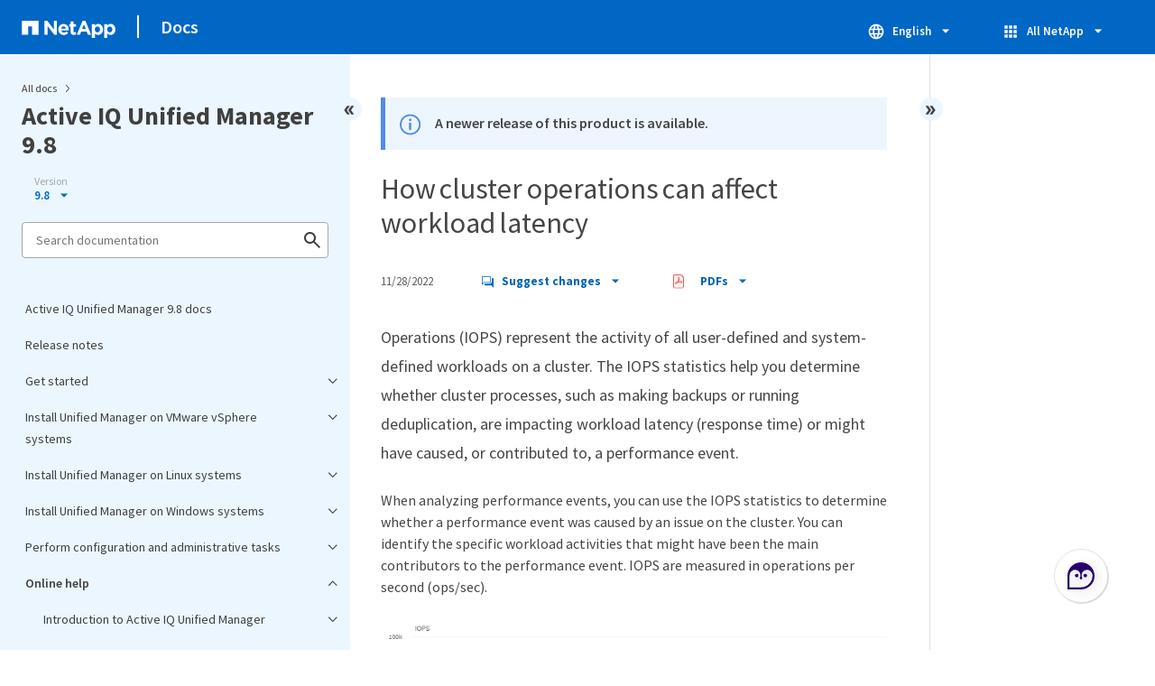

--- FILE ---
content_type: text/html
request_url: https://docs.netapp.com/us-en/active-iq-unified-manager-98/pdf-entries.html
body_size: 20547
content:









    
      <ul class="subfolders" style="display:none;">
        <li class="pdf-ux-container">
          
          
          
          <a target="_blank" class="pdf-download-link"
            
              href="/us-en/active-iq-unified-manager-98/pdfs/sidebar/Get_started.pdf" 
            
          >
            <img src="https://docs.netapp.com/common/2/images/pdf-icon.png" alt="" width="16" height="16"/>
            Get started
          </a>
          
    <ul class="subfolders" id="pdf-remove" style="display:none;" ><li class="" data-pdf-leaf="/qsg-vapp.html"></li></ul>
  


    <ul class="subfolders" id="pdf-remove" style="display:none;" ><li class="" data-pdf-leaf="/qsg-linux.html"></li></ul>
  


    <ul class="subfolders" id="pdf-remove" style="display:none;" ><li class="" data-pdf-leaf="/qsg-windows.html"></li></ul>
  



        </li>
      </ul>
    
  



    
      <ul class="subfolders" style="display:none;">
        <li class="pdf-ux-container">
          
          
          
          <a target="_blank" class="pdf-download-link"
            
              href="/us-en/active-iq-unified-manager-98/pdfs/sidebar/Install_Unified_Manager_on_VMware_vSphere_systems.pdf" 
            
          >
            <img src="https://docs.netapp.com/common/2/images/pdf-icon.png" alt="" width="16" height="16"/>
            Install Unified Manager on VMware vSphere systems
          </a>
          

    
      <ul class="subfolders" style="display:none;">
        <li class="pdf-ux-container">
          
          
          
          <a target="_blank" class="pdf-download-link"
            
              href="/us-en/active-iq-unified-manager-98/pdfs/sidebar/Introduction_to_Active_IQ_Unified_Manager.pdf" 
            
          >
            <img src="https://docs.netapp.com/common/2/images/pdf-icon.png" alt="" width="16" height="16"/>
            Introduction to Active IQ Unified Manager
          </a>
          
    <ul class="subfolders" id="pdf-remove" style="display:none;" ><li class="" data-pdf-leaf="/install-vapp/concept-what-the-unified-manager-server-does.html"></li></ul>
  


    <ul class="subfolders" id="pdf-remove" style="display:none;" ><li class="" data-pdf-leaf="/install-vapp/concept-overview-of-the-installation-sequence-um.html"></li></ul>
  



        </li>
      </ul>
    
  



    
      <ul class="subfolders" style="display:none;">
        <li class="pdf-ux-container">
          
          
          
          <a target="_blank" class="pdf-download-link"
            
              href="/us-en/active-iq-unified-manager-98/pdfs/sidebar/Requirements_for_installing_Unified_Manager.pdf" 
            
          >
            <img src="https://docs.netapp.com/common/2/images/pdf-icon.png" alt="" width="16" height="16"/>
            Requirements for installing Unified Manager
          </a>
          
    <ul class="subfolders" id="pdf-remove" style="display:none;" ><li class="" data-pdf-leaf="/install-vapp/concept-virtual-infrastructure-or-hardware-system-requirements.html"></li></ul>
  


    <ul class="subfolders" id="pdf-remove" style="display:none;" ><li class="" data-pdf-leaf="/install-vapp/reference-vmware-software-and-installation-requirements.html"></li></ul>
  


    <ul class="subfolders" id="pdf-remove" style="display:none;" ><li class="" data-pdf-leaf="/install-vapp/concept-browser-and-platform-requirements.html"></li></ul>
  


    <ul class="subfolders" id="pdf-remove" style="display:none;" ><li class="" data-pdf-leaf="/install-vapp/reference-protocol-and-port-requirements.html"></li></ul>
  


    <ul class="subfolders" id="pdf-remove" style="display:none;" ><li class="" data-pdf-leaf="/install-vapp/reference-completing-the-worksheet-um.html"></li></ul>
  



        </li>
      </ul>
    
  



    
      <ul class="subfolders" style="display:none;">
        <li class="pdf-ux-container">
          
          
          
          <a target="_blank" class="pdf-download-link"
            
              href="/us-en/active-iq-unified-manager-98/pdfs/sidebar/Installing__upgrading__and_removing_Unified_Manager_software.pdf" 
            
          >
            <img src="https://docs.netapp.com/common/2/images/pdf-icon.png" alt="" width="16" height="16"/>
            Installing, upgrading, and removing Unified Manager software
          </a>
          
    <ul class="subfolders" id="pdf-remove" style="display:none;" ><li class="" data-pdf-leaf="/install-vapp/concept-overview-of-the-deployment-process.html"></li></ul>
  



    
      <ul class="subfolders" style="display:none;">
        <li class="pdf-ux-container">
          
          
          
          <a target="_blank" class="pdf-download-link"
            
              href="/us-en/active-iq-unified-manager-98/pdfs/sidebar/Deploying_Unified_Manager.pdf" 
            
          >
            <img src="https://docs.netapp.com/common/2/images/pdf-icon.png" alt="" width="16" height="16"/>
            Deploying Unified Manager
          </a>
          
    <ul class="subfolders" id="pdf-remove" style="display:none;" ><li class="" data-pdf-leaf="/install-vapp/task-downloading-the-unified-manager-ova-file.html"></li></ul>
  


    <ul class="subfolders" id="pdf-remove" style="display:none;" ><li class="" data-pdf-leaf="/install-vapp/task-deploying-the-unified-manager-virtual-appliance-vapp.html"></li></ul>
  



        </li>
      </ul>
    
  



    
      <ul class="subfolders" style="display:none;">
        <li class="pdf-ux-container">
          
          
          
          <a target="_blank" class="pdf-download-link"
            
              href="/us-en/active-iq-unified-manager-98/pdfs/sidebar/Upgrading_Unified_Manager.pdf" 
            
          >
            <img src="https://docs.netapp.com/common/2/images/pdf-icon.png" alt="" width="16" height="16"/>
            Upgrading Unified Manager
          </a>
          
    <ul class="subfolders" id="pdf-remove" style="display:none;" ><li class="" data-pdf-leaf="/install-vapp/task-downloading-the-unified-manager-iso-image-vapp.html"></li></ul>
  


    <ul class="subfolders" id="pdf-remove" style="display:none;" ><li class="" data-pdf-leaf="/install-vapp/task-upgrading-the-unified-manager-virtual-appliance-vapp.html"></li></ul>
  



        </li>
      </ul>
    
  


    <ul class="subfolders" id="pdf-remove" style="display:none;" ><li class="" data-pdf-leaf="/install-vapp/task-restarting-the-unified-manager-virtual-machine.html"></li></ul>
  


    <ul class="subfolders" id="pdf-remove" style="display:none;" ><li class="" data-pdf-leaf="/install-vapp/task-removing-unified-manager-vapp.html"></li></ul>
  



        </li>
      </ul>
    
  



        </li>
      </ul>
    
  



    
      <ul class="subfolders" style="display:none;">
        <li class="pdf-ux-container">
          
          
          
          <a target="_blank" class="pdf-download-link"
            
              href="/us-en/active-iq-unified-manager-98/pdfs/sidebar/Install_Unified_Manager_on_Linux_systems.pdf" 
            
          >
            <img src="https://docs.netapp.com/common/2/images/pdf-icon.png" alt="" width="16" height="16"/>
            Install Unified Manager on Linux systems
          </a>
          

    
      <ul class="subfolders" style="display:none;">
        <li class="pdf-ux-container">
          
          
          
          <a target="_blank" class="pdf-download-link"
            
              href="/us-en/active-iq-unified-manager-98/pdfs/sidebar/Introduction_to_Active_IQ_Unified_Manager__Linux_systems_.pdf" 
            
          >
            <img src="https://docs.netapp.com/common/2/images/pdf-icon.png" alt="" width="16" height="16"/>
            Introduction to Active IQ Unified Manager
          </a>
          
    <ul class="subfolders" id="pdf-remove" style="display:none;" ><li class="" data-pdf-leaf="/install-linux/concept-what-the-unified-manager-server-does.html"></li></ul>
  


    <ul class="subfolders" id="pdf-remove" style="display:none;" ><li class="" data-pdf-leaf="/install-linux/concept-overview-of-the-installation-sequence-um.html"></li></ul>
  



        </li>
      </ul>
    
  



    
      <ul class="subfolders" style="display:none;">
        <li class="pdf-ux-container">
          
          
          
          <a target="_blank" class="pdf-download-link"
            
              href="/us-en/active-iq-unified-manager-98/pdfs/sidebar/Requirements_for_installing_Unified_Manager__Linux_systems_.pdf" 
            
          >
            <img src="https://docs.netapp.com/common/2/images/pdf-icon.png" alt="" width="16" height="16"/>
            Requirements for installing Unified Manager
          </a>
          
    <ul class="subfolders" id="pdf-remove" style="display:none;" ><li class="" data-pdf-leaf="/install-linux/concept-virtual-infrastructure-or-hardware-system-requirements.html"></li></ul>
  


    <ul class="subfolders" id="pdf-remove" style="display:none;" ><li class="" data-pdf-leaf="/install-linux/reference-red-hat-and-centos-software-and-installation-requirements.html"></li></ul>
  


    <ul class="subfolders" id="pdf-remove" style="display:none;" ><li class="" data-pdf-leaf="/install-linux/concept-browser-and-platform-requirements.html"></li></ul>
  


    <ul class="subfolders" id="pdf-remove" style="display:none;" ><li class="" data-pdf-leaf="/install-linux/reference-protocol-and-port-requirements.html"></li></ul>
  


    <ul class="subfolders" id="pdf-remove" style="display:none;" ><li class="" data-pdf-leaf="/install-linux/reference-completing-the-worksheet-um.html"></li></ul>
  



        </li>
      </ul>
    
  



    
      <ul class="subfolders" style="display:none;">
        <li class="pdf-ux-container">
          
          
          
          <a target="_blank" class="pdf-download-link"
            
              href="/us-en/active-iq-unified-manager-98/pdfs/sidebar/Installing__upgrading__and_removing_Unified_Manager_software__Linux_systems_.pdf" 
            
          >
            <img src="https://docs.netapp.com/common/2/images/pdf-icon.png" alt="" width="16" height="16"/>
            Installing, upgrading, and removing Unified Manager software
          </a>
          
    <ul class="subfolders" id="pdf-remove" style="display:none;" ><li class="" data-pdf-leaf="/install-linux/concept-overview-of-the-installation-process-on-red-hat.html"></li></ul>
  



    
      <ul class="subfolders" style="display:none;">
        <li class="pdf-ux-container">
          
          
          
          <a target="_blank" class="pdf-download-link"
            
              href="/us-en/active-iq-unified-manager-98/pdfs/sidebar/Setting_up_required_software_repositories.pdf" 
            
          >
            <img src="https://docs.netapp.com/common/2/images/pdf-icon.png" alt="" width="16" height="16"/>
            Setting up required software repositories
          </a>
          
    <ul class="subfolders" id="pdf-remove" style="display:none;" ><li class="" data-pdf-leaf="/install-linux/task-manually-configuring-the-epel-repository.html"></li></ul>
  


    <ul class="subfolders" id="pdf-remove" style="display:none;" ><li class="" data-pdf-leaf="/install-linux/task-manually-configuring-the-mysql-repository.html"></li></ul>
  



        </li>
      </ul>
    
  


    <ul class="subfolders" id="pdf-remove" style="display:none;" ><li class="" data-pdf-leaf="/install-linux/task-selinux-requirements-for-mounting-opt-netapp-or-opt-netapp-data-on-an-nfs-or-cifs-share.html"></li></ul>
  



    
      <ul class="subfolders" style="display:none;">
        <li class="pdf-ux-container">
          
          
          
          <a target="_blank" class="pdf-download-link"
            
              href="/us-en/active-iq-unified-manager-98/pdfs/sidebar/Installing_Unified_Manager_on_Linux_systems.pdf" 
            
          >
            <img src="https://docs.netapp.com/common/2/images/pdf-icon.png" alt="" width="16" height="16"/>
            Installing Unified Manager on Linux systems
          </a>
          
    <ul class="subfolders" id="pdf-remove" style="display:none;" ><li class="" data-pdf-leaf="/install-linux/task-creating-a-custom-user-home-directory-and-umadmin-user-prior-to-installation.html"></li></ul>
  


    <ul class="subfolders" id="pdf-remove" style="display:none;" ><li class="" data-pdf-leaf="/install-linux/task-downloading-unified-manager.html"></li></ul>
  


    <ul class="subfolders" id="pdf-remove" style="display:none;" ><li class="" data-pdf-leaf="/install-linux/task-installing-unified-manager-linux.html"></li></ul>
  


    <ul class="subfolders" id="pdf-remove" style="display:none;" ><li class="" data-pdf-leaf="/install-linux/reference-users-created-in-unified-manager.html"></li></ul>
  


    <ul class="subfolders" id="pdf-remove" style="display:none;" ><li class="" data-pdf-leaf="/install-linux/task-changing-the-jboss-password.html"></li></ul>
  



        </li>
      </ul>
    
  



    
      <ul class="subfolders" style="display:none;">
        <li class="pdf-ux-container">
          
          
          
          <a target="_blank" class="pdf-download-link"
            
              href="/us-en/active-iq-unified-manager-98/pdfs/sidebar/Upgrading_Unified_Manager_on_Red_Hat_Enterprise_Linux_or_CentOS.pdf" 
            
          >
            <img src="https://docs.netapp.com/common/2/images/pdf-icon.png" alt="" width="16" height="16"/>
            Upgrading Unified Manager on Red Hat Enterprise Linux or CentOS
          </a>
          
    <ul class="subfolders" id="pdf-remove" style="display:none;" ><li class="" data-pdf-leaf="/install-linux/task-upgrading-unified-manager.html"></li></ul>
  


    <ul class="subfolders" id="pdf-remove" style="display:none;" ><li class="" data-pdf-leaf="/install-linux/task-upgrading-the-host-os-from-rhel-6-x-to-7-x.html"></li></ul>
  



        </li>
      </ul>
    
  



    
      <ul class="subfolders" style="display:none;">
        <li class="pdf-ux-container">
          
          
          
          <a target="_blank" class="pdf-download-link"
            
              href="/us-en/active-iq-unified-manager-98/pdfs/sidebar/Upgrading_third_party_products.pdf" 
            
          >
            <img src="https://docs.netapp.com/common/2/images/pdf-icon.png" alt="" width="16" height="16"/>
            Upgrading third-party products
          </a>
          
    <ul class="subfolders" id="pdf-remove" style="display:none;" ><li class="" data-pdf-leaf="/install-linux/task-upgrading-openjdk-on-linux-ocum.html"></li></ul>
  



        </li>
      </ul>
    
  


    <ul class="subfolders" id="pdf-remove" style="display:none;" ><li class="" data-pdf-leaf="/install-linux/task-restarting-unified-manager.html"></li></ul>
  


    <ul class="subfolders" id="pdf-remove" style="display:none;" ><li class="" data-pdf-leaf="/install-linux/task-removing-unified-manager.html"></li></ul>
  


    <ul class="subfolders" id="pdf-remove" style="display:none;" ><li class="" data-pdf-leaf="/install-linux/task-removing-custom-umadmin-user-and-maintenance-group.html"></li></ul>
  



        </li>
      </ul>
    
  



        </li>
      </ul>
    
  



    
      <ul class="subfolders" style="display:none;">
        <li class="pdf-ux-container">
          
          
          
          <a target="_blank" class="pdf-download-link"
            
              href="/us-en/active-iq-unified-manager-98/pdfs/sidebar/Install_Unified_Manager_on_Windows_systems.pdf" 
            
          >
            <img src="https://docs.netapp.com/common/2/images/pdf-icon.png" alt="" width="16" height="16"/>
            Install Unified Manager on Windows systems
          </a>
          

    
      <ul class="subfolders" style="display:none;">
        <li class="pdf-ux-container">
          
          
          
          <a target="_blank" class="pdf-download-link"
            
              href="/us-en/active-iq-unified-manager-98/pdfs/sidebar/Introduction_to_Active_IQ_Unified_Manager__Windows_systems_.pdf" 
            
          >
            <img src="https://docs.netapp.com/common/2/images/pdf-icon.png" alt="" width="16" height="16"/>
            Introduction to Active IQ Unified Manager
          </a>
          
    <ul class="subfolders" id="pdf-remove" style="display:none;" ><li class="" data-pdf-leaf="/install-windows/concept-what-the-unified-manager-server-does.html"></li></ul>
  


    <ul class="subfolders" id="pdf-remove" style="display:none;" ><li class="" data-pdf-leaf="/install-windows/concept-overview-of-the-installation-sequence-um.html"></li></ul>
  



        </li>
      </ul>
    
  



    
      <ul class="subfolders" style="display:none;">
        <li class="pdf-ux-container">
          
          
          
          <a target="_blank" class="pdf-download-link"
            
              href="/us-en/active-iq-unified-manager-98/pdfs/sidebar/Requirements_for_installing_Unified_Manager__Windows_systems_.pdf" 
            
          >
            <img src="https://docs.netapp.com/common/2/images/pdf-icon.png" alt="" width="16" height="16"/>
            Requirements for installing Unified Manager
          </a>
          
    <ul class="subfolders" id="pdf-remove" style="display:none;" ><li class="" data-pdf-leaf="/install-windows/concept-virtual-infrastructure-or-hardware-system-requirements.html"></li></ul>
  


    <ul class="subfolders" id="pdf-remove" style="display:none;" ><li class="" data-pdf-leaf="/install-windows/reference-windows-software-and-installation-requirements.html"></li></ul>
  


    <ul class="subfolders" id="pdf-remove" style="display:none;" ><li class="" data-pdf-leaf="/install-windows/concept-browser-and-platform-requirements.html"></li></ul>
  


    <ul class="subfolders" id="pdf-remove" style="display:none;" ><li class="" data-pdf-leaf="/install-windows/reference-protocol-and-port-requirements.html"></li></ul>
  


    <ul class="subfolders" id="pdf-remove" style="display:none;" ><li class="" data-pdf-leaf="/install-windows/reference-completing-the-worksheet-um.html"></li></ul>
  



        </li>
      </ul>
    
  



    
      <ul class="subfolders" style="display:none;">
        <li class="pdf-ux-container">
          
          
          
          <a target="_blank" class="pdf-download-link"
            
              href="/us-en/active-iq-unified-manager-98/pdfs/sidebar/Installing__upgrading__and_removing_Unified_Manager_software__Windows_systems_.pdf" 
            
          >
            <img src="https://docs.netapp.com/common/2/images/pdf-icon.png" alt="" width="16" height="16"/>
            Installing, upgrading, and removing Unified Manager software
          </a>
          
    <ul class="subfolders" id="pdf-remove" style="display:none;" ><li class="" data-pdf-leaf="/install-windows/concept-overview-of-the-installation-process-on-windows.html"></li></ul>
  



    
      <ul class="subfolders" style="display:none;">
        <li class="pdf-ux-container">
          
          
          
          <a target="_blank" class="pdf-download-link"
            
              href="/us-en/active-iq-unified-manager-98/pdfs/sidebar/Installing_Unified_Manager_on_Windows.pdf" 
            
          >
            <img src="https://docs.netapp.com/common/2/images/pdf-icon.png" alt="" width="16" height="16"/>
            Installing Unified Manager on Windows
          </a>
          
    <ul class="subfolders" id="pdf-remove" style="display:none;" ><li class="" data-pdf-leaf="/install-windows/task-installing-unified-manager-on-windows.html"></li></ul>
  


    <ul class="subfolders" id="pdf-remove" style="display:none;" ><li class="" data-pdf-leaf="/install-windows/task-unattended-installation-of-unified-manager.html"></li></ul>
  



        </li>
      </ul>
    
  


    <ul class="subfolders" id="pdf-remove" style="display:none;" ><li class="" data-pdf-leaf="/install-windows/task-changing-the-jboss-password-on-windows.html"></li></ul>
  


    <ul class="subfolders" id="pdf-remove" style="display:none;" ><li class="" data-pdf-leaf="/install-windows/task-upgrading-to-unified-manager-on-microsoft-windows.html"></li></ul>
  



    
      <ul class="subfolders" style="display:none;">
        <li class="pdf-ux-container">
          
          
          
          <a target="_blank" class="pdf-download-link"
            
              href="/us-en/active-iq-unified-manager-98/pdfs/sidebar/Upgrading_third_party_products__Windows_systems_.pdf" 
            
          >
            <img src="https://docs.netapp.com/common/2/images/pdf-icon.png" alt="" width="16" height="16"/>
            Upgrading third-party products
          </a>
          
    <ul class="subfolders" id="pdf-remove" style="display:none;" ><li class="" data-pdf-leaf="/install-windows/task-upgrading-openjdk-on-windows-ocum.html"></li></ul>
  



        </li>
      </ul>
    
  


    <ul class="subfolders" id="pdf-remove" style="display:none;" ><li class="" data-pdf-leaf="/install-windows/task-restarting-unified-manager-win.html"></li></ul>
  


    <ul class="subfolders" id="pdf-remove" style="display:none;" ><li class="" data-pdf-leaf="/install-windows/task-uninstalling-unified-manager-win.html"></li></ul>
  



        </li>
      </ul>
    
  



        </li>
      </ul>
    
  



    
      <ul class="subfolders" style="display:none;">
        <li class="pdf-ux-container">
          
          
          
          <a target="_blank" class="pdf-download-link"
            
              href="/us-en/active-iq-unified-manager-98/pdfs/sidebar/Perform_configuration_and_administrative_tasks.pdf" 
            
          >
            <img src="https://docs.netapp.com/common/2/images/pdf-icon.png" alt="" width="16" height="16"/>
            Perform configuration and administrative tasks
          </a>
          

    
      <ul class="subfolders" style="display:none;">
        <li class="pdf-ux-container">
          
          
          
          <a target="_blank" class="pdf-download-link"
            
              href="/us-en/active-iq-unified-manager-98/pdfs/sidebar/Configuring_Active_IQ_Unified_Manager.pdf" 
            
          >
            <img src="https://docs.netapp.com/common/2/images/pdf-icon.png" alt="" width="16" height="16"/>
            Configuring Active IQ Unified Manager
          </a>
          
    <ul class="subfolders" id="pdf-remove" style="display:none;" ><li class="" data-pdf-leaf="/config/concept-overview-of-the-configuration-sequence.html"></li></ul>
  


    <ul class="subfolders" id="pdf-remove" style="display:none;" ><li class="" data-pdf-leaf="/config/task-accessing-oncommand-unified-manager-web-ui.html"></li></ul>
  


    <ul class="subfolders" id="pdf-remove" style="display:none;" ><li class="" data-pdf-leaf="/config/task-performing-the-initial-setup-of-the-unified-manager-web-ui.html"></li></ul>
  


    <ul class="subfolders" id="pdf-remove" style="display:none;" ><li class="" data-pdf-leaf="/config/task-adding-clusters.html"></li></ul>
  



    
      <ul class="subfolders" style="display:none;">
        <li class="pdf-ux-container">
          
          
          
          <a target="_blank" class="pdf-download-link"
            
              href="/us-en/active-iq-unified-manager-98/pdfs/sidebar/Configuring_Unified_Manager_to_send_alert_notifications.pdf" 
            
          >
            <img src="https://docs.netapp.com/common/2/images/pdf-icon.png" alt="" width="16" height="16"/>
            Configuring Unified Manager to send alert notifications
          </a>
          
    <ul class="subfolders" id="pdf-remove" style="display:none;" ><li class="" data-pdf-leaf="/config/task-configuring-event-notification-settings.html"></li></ul>
  


    <ul class="subfolders" id="pdf-remove" style="display:none;" ><li class="" data-pdf-leaf="/config/task-enabling-remote-authentication.html"></li></ul>
  


    <ul class="subfolders" id="pdf-remove" style="display:none;" ><li class="" data-pdf-leaf="/config/task-disabling-nested-groups-from-remote-authentication.html"></li></ul>
  


    <ul class="subfolders" id="pdf-remove" style="display:none;" ><li class="" data-pdf-leaf="/config/task-adding-authentication-servers.html"></li></ul>
  


    <ul class="subfolders" id="pdf-remove" style="display:none;" ><li class="" data-pdf-leaf="/config/task-testing-the-configuration-of-authentication-servers-um-6-0.html"></li></ul>
  


    <ul class="subfolders" id="pdf-remove" style="display:none;" ><li class="" data-pdf-leaf="/config/task-adding-users.html"></li></ul>
  


    <ul class="subfolders" id="pdf-remove" style="display:none;" ><li class="" data-pdf-leaf="/config/task-adding-alerts.html"></li></ul>
  



        </li>
      </ul>
    
  


    <ul class="subfolders" id="pdf-remove" style="display:none;" ><li class="" data-pdf-leaf="/config/reference-ems-events-that-are-added-automatically-to-unified-manager.html"></li></ul>
  


    <ul class="subfolders" id="pdf-remove" style="display:none;" ><li class="" data-pdf-leaf="/config/task-subscribing-to-ontap-ems-events.html"></li></ul>
  



    
      <ul class="subfolders" style="display:none;">
        <li class="pdf-ux-container">
          
          
          
          <a target="_blank" class="pdf-download-link"
            
              href="/us-en/active-iq-unified-manager-98/pdfs/sidebar/Managing_SAML_authentication_settings.pdf" 
            
          >
            <img src="https://docs.netapp.com/common/2/images/pdf-icon.png" alt="" width="16" height="16"/>
            Managing SAML authentication settings
          </a>
          
    <ul class="subfolders" id="pdf-remove" style="display:none;" ><li class="" data-pdf-leaf="/config/reference-identity-provider-requirements-um.html"></li></ul>
  


    <ul class="subfolders" id="pdf-remove" style="display:none;" ><li class="" data-pdf-leaf="/config/task-enabling-saml-authentication-um.html"></li></ul>
  



        </li>
      </ul>
    
  


    <ul class="subfolders" id="pdf-remove" style="display:none;" ><li class="" data-pdf-leaf="/config/concept-configuring-the-destination-and-schedule-for-database-dump-backups.html"></li></ul>
  


    <ul class="subfolders" id="pdf-remove" style="display:none;" ><li class="" data-pdf-leaf="/config/task-changing-the-local-user-password.html"></li></ul>
  


    <ul class="subfolders" id="pdf-remove" style="display:none;" ><li class="" data-pdf-leaf="/config/task-setting-the-session-inactivity-timeout.html"></li></ul>
  



    
      <ul class="subfolders" style="display:none;">
        <li class="pdf-ux-container">
          
          
          
          <a target="_blank" class="pdf-download-link"
            
              href="/us-en/active-iq-unified-manager-98/pdfs/sidebar/Changing_the_Unified_Manager_host_name.pdf" 
            
          >
            <img src="https://docs.netapp.com/common/2/images/pdf-icon.png" alt="" width="16" height="16"/>
            Changing the Unified Manager host name
          </a>
          

    
      <ul class="subfolders" style="display:none;">
        <li class="pdf-ux-container">
          
          
          
          <a target="_blank" class="pdf-download-link"
            
              href="/us-en/active-iq-unified-manager-98/pdfs/sidebar/Changing_the_Unified_Manager_virtual_appliance_host_name.pdf" 
            
          >
            <img src="https://docs.netapp.com/common/2/images/pdf-icon.png" alt="" width="16" height="16"/>
            Changing the Unified Manager virtual appliance host name
          </a>
          
    <ul class="subfolders" id="pdf-remove" style="display:none;" ><li class="" data-pdf-leaf="/config/task-generating-an-https-security-certificate-ocf.html"></li></ul>
  


    <ul class="subfolders" id="pdf-remove" style="display:none;" ><li class="" data-pdf-leaf="/config/task-restarting-the-unified-manager-virtual-machine.html"></li></ul>
  



        </li>
      </ul>
    
  


    <ul class="subfolders" id="pdf-remove" style="display:none;" ><li class="" data-pdf-leaf="/config/task-changing-the-unified-manager-host-name-on-rhel-or-centos.html"></li></ul>
  



        </li>
      </ul>
    
  


    <ul class="subfolders" id="pdf-remove" style="display:none;" ><li class="" data-pdf-leaf="/config/task-enabling-and-disabling-policy-based-storage-management.html"></li></ul>
  



        </li>
      </ul>
    
  



    
      <ul class="subfolders" style="display:none;">
        <li class="pdf-ux-container">
          
          
          
          <a target="_blank" class="pdf-download-link"
            
              href="/us-en/active-iq-unified-manager-98/pdfs/sidebar/Using_the_maintenance_console.pdf" 
            
          >
            <img src="https://docs.netapp.com/common/2/images/pdf-icon.png" alt="" width="16" height="16"/>
            Using the maintenance console
          </a>
          
    <ul class="subfolders" id="pdf-remove" style="display:none;" ><li class="" data-pdf-leaf="/config/concept-what-functionality-the-maintenance-console-provides.html"></li></ul>
  


    <ul class="subfolders" id="pdf-remove" style="display:none;" ><li class="" data-pdf-leaf="/config/concept-what-the-maintenance-user-does.html"></li></ul>
  


    <ul class="subfolders" id="pdf-remove" style="display:none;" ><li class="" data-pdf-leaf="/config/concept-what-the-diagnostic-user-does.html"></li></ul>
  


    <ul class="subfolders" id="pdf-remove" style="display:none;" ><li class="" data-pdf-leaf="/config/task-accessing-the-maintenance-console.html"></li></ul>
  


    <ul class="subfolders" id="pdf-remove" style="display:none;" ><li class="" data-pdf-leaf="/config/task-accessing-the-maintenance-console-using-vsphere.html"></li></ul>
  



    
      <ul class="subfolders" style="display:none;">
        <li class="pdf-ux-container">
          
          
          
          <a target="_blank" class="pdf-download-link"
            
              href="/us-en/active-iq-unified-manager-98/pdfs/sidebar/Maintenance_console_menus.pdf" 
            
          >
            <img src="https://docs.netapp.com/common/2/images/pdf-icon.png" alt="" width="16" height="16"/>
            Maintenance console menus
          </a>
          
    <ul class="subfolders" id="pdf-remove" style="display:none;" ><li class="" data-pdf-leaf="/config/reference-network-configuration-menu.html"></li></ul>
  


    <ul class="subfolders" id="pdf-remove" style="display:none;" ><li class="" data-pdf-leaf="/config/reference-system-configuration-menu.html"></li></ul>
  


    <ul class="subfolders" id="pdf-remove" style="display:none;" ><li class="" data-pdf-leaf="/config/reference-support-and-diagnostics-menu.html"></li></ul>
  


    <ul class="subfolders" id="pdf-remove" style="display:none;" ><li class="" data-pdf-leaf="/config/reference-additional-menu-options.html"></li></ul>
  



        </li>
      </ul>
    
  


    <ul class="subfolders" id="pdf-remove" style="display:none;" ><li class="" data-pdf-leaf="/config/task-changing-the-maintenance-user-password-on-windows.html"></li></ul>
  


    <ul class="subfolders" id="pdf-remove" style="display:none;" ><li class="" data-pdf-leaf="/config/task-changing-the-umadmin-password-on-rhel.html"></li></ul>
  


    <ul class="subfolders" id="pdf-remove" style="display:none;" ><li class="" data-pdf-leaf="/config/task-changing-the-ports-um-uses-for-http-and-https-protocols.html"></li></ul>
  


    <ul class="subfolders" id="pdf-remove" style="display:none;" ><li class="" data-pdf-leaf="/config/task-adding-additional-network-interfaces.html"></li></ul>
  



    
      <ul class="subfolders" style="display:none;">
        <li class="pdf-ux-container">
          
          
          
          <a target="_blank" class="pdf-download-link"
            
              href="/us-en/active-iq-unified-manager-98/pdfs/sidebar/Adding_disk_space_to_the_Unified_Manager_database_directory.pdf" 
            
          >
            <img src="https://docs.netapp.com/common/2/images/pdf-icon.png" alt="" width="16" height="16"/>
            Adding disk space to the Unified Manager database directory
          </a>
          
    <ul class="subfolders" id="pdf-remove" style="display:none;" ><li class="" data-pdf-leaf="/config/task-adding-space-to-the-data-directory-of-the-unified-manager-red-hat-enterprise-linux-host.html"></li></ul>
  


    <ul class="subfolders" id="pdf-remove" style="display:none;" ><li class="" data-pdf-leaf="/config/task-adding-space-to-the-data-disk-of-the-vmware-virtual-machine.html"></li></ul>
  


    <ul class="subfolders" id="pdf-remove" style="display:none;" ><li class="" data-pdf-leaf="/config/task-adding-space-to-the-data-disk-of-the-microsoft-windows-server.html"></li></ul>
  



        </li>
      </ul>
    
  



        </li>
      </ul>
    
  



        </li>
      </ul>
    
  



    
      <ul class="subfolders" style="display:none;">
        <li class="pdf-ux-container">
          
          
          
          <a target="_blank" class="pdf-download-link"
            
              href="/us-en/active-iq-unified-manager-98/pdfs/sidebar/Online_help.pdf" 
            
          >
            <img src="https://docs.netapp.com/common/2/images/pdf-icon.png" alt="" width="16" height="16"/>
            Online help
          </a>
          

    
      <ul class="subfolders" style="display:none;">
        <li class="pdf-ux-container">
          
          
          
          <a target="_blank" class="pdf-download-link"
            
              href="/us-en/active-iq-unified-manager-98/pdfs/sidebar/Introduction_to_Active_IQ_Unified_Manager__manage_and_monitor_.pdf" 
            
          >
            <img src="https://docs.netapp.com/common/2/images/pdf-icon.png" alt="" width="16" height="16"/>
            Introduction to Active IQ Unified Manager
          </a>
          
    <ul class="subfolders" id="pdf-remove" style="display:none;" ><li class="" data-pdf-leaf="/online-help/concept-introduction-to-unified-manager-health-monitoring.html"></li></ul>
  


    <ul class="subfolders" id="pdf-remove" style="display:none;" ><li class="" data-pdf-leaf="/online-help/concept-unified-manager-health-monitoring-features.html"></li></ul>
  


    <ul class="subfolders" id="pdf-remove" style="display:none;" ><li class="" data-pdf-leaf="/online-help/concept-introduction-to-unified-manager-performance-monitoring.html"></li></ul>
  


    <ul class="subfolders" id="pdf-remove" style="display:none;" ><li class="" data-pdf-leaf="/online-help/concept-unified-manager-performance-monitoring-features.html"></li></ul>
  


    <ul class="subfolders" id="pdf-remove" style="display:none;" ><li class="" data-pdf-leaf="/online-help/concept-using-unified-manager-rest-apis-ocum.html"></li></ul>
  



    
      <ul class="subfolders" style="display:none;">
        <li class="pdf-ux-container">
          
          
          
          <a target="_blank" class="pdf-download-link"
            
              href="/us-en/active-iq-unified-manager-98/pdfs/sidebar/What_the_Unified_Manager_server_does.pdf" 
            
          >
            <img src="https://docs.netapp.com/common/2/images/pdf-icon.png" alt="" width="16" height="16"/>
            What the Unified Manager server does
          </a>
          
    <ul class="subfolders" id="pdf-remove" style="display:none;" ><li class="" data-pdf-leaf="/online-help/concept-how-the-discovery-process-works.html"></li></ul>
  


    <ul class="subfolders" id="pdf-remove" style="display:none;" ><li class="" data-pdf-leaf="/online-help/concept-cluster-configuration-and-performance-data-collection-activity.html"></li></ul>
  


    <ul class="subfolders" id="pdf-remove" style="display:none;" ><li class="" data-pdf-leaf="/online-help/concept-what-a-data-continuity-collection-cycle-is.html"></li></ul>
  


    <ul class="subfolders" id="pdf-remove" style="display:none;" ><li class="" data-pdf-leaf="/online-help/concept-what-the-timestamp-means-in-collected-data-and-events.html"></li></ul>
  



        </li>
      </ul>
    
  



        </li>
      </ul>
    
  



    
      <ul class="subfolders" style="display:none;">
        <li class="pdf-ux-container">
          
          
          
          <a target="_blank" class="pdf-download-link"
            
              href="/us-en/active-iq-unified-manager-98/pdfs/sidebar/Understanding_the_user_interface.pdf" 
            
          >
            <img src="https://docs.netapp.com/common/2/images/pdf-icon.png" alt="" width="16" height="16"/>
            Understanding the user interface
          </a>
          
    <ul class="subfolders" id="pdf-remove" style="display:none;" ><li class="" data-pdf-leaf="/online-help/concept-typical-window-layouts-um-6-x.html"></li></ul>
  


    <ul class="subfolders" id="pdf-remove" style="display:none;" ><li class="" data-pdf-leaf="/online-help/reference-window-layout-customization.html"></li></ul>
  


    <ul class="subfolders" id="pdf-remove" style="display:none;" ><li class="" data-pdf-leaf="/online-help/task-using-the-unified-manager-help.html"></li></ul>
  


    <ul class="subfolders" id="pdf-remove" style="display:none;" ><li class="" data-pdf-leaf="/online-help/task-bookmarking-your-favorite-help-topics-onc.html"></li></ul>
  


    <ul class="subfolders" id="pdf-remove" style="display:none;" ><li class="" data-pdf-leaf="/online-help/task-searching-for-storage-objects.html"></li></ul>
  


    <ul class="subfolders" id="pdf-remove" style="display:none;" ><li class="" data-pdf-leaf="/online-help/task-exporting-storage-data-as-reports.html"></li></ul>
  


    <ul class="subfolders" id="pdf-remove" style="display:none;" ><li class="" data-pdf-leaf="/online-help/task-filtering-inventory-page-content.html"></li></ul>
  


    <ul class="subfolders" id="pdf-remove" style="display:none;" ><li class="" data-pdf-leaf="/online-help/task-viewing-active-events-from-the-notification-bell.html"></li></ul>
  



        </li>
      </ul>
    
  



    
      <ul class="subfolders" style="display:none;">
        <li class="pdf-ux-container">
          
          
          
          <a target="_blank" class="pdf-download-link"
            
              href="/us-en/active-iq-unified-manager-98/pdfs/sidebar/Monitoring_and_managing_clusters_from_the_dashboard.pdf" 
            
          >
            <img src="https://docs.netapp.com/common/2/images/pdf-icon.png" alt="" width="16" height="16"/>
            Monitoring and managing clusters from the dashboard
          </a>
          

    
      <ul class="subfolders" style="display:none;">
        <li class="pdf-ux-container">
          
          
          
          <a target="_blank" class="pdf-download-link"
            
              href="/us-en/active-iq-unified-manager-98/pdfs/sidebar/Fixing_ONTAP_issues_directly_from_Unified_Manager.pdf" 
            
          >
            <img src="https://docs.netapp.com/common/2/images/pdf-icon.png" alt="" width="16" height="16"/>
            Fixing ONTAP issues directly from Unified Manager
          </a>
          
    <ul class="subfolders" id="pdf-remove" style="display:none;" ><li class="" data-pdf-leaf="/online-help/concept-what-options-do-i-have-when-i-see-the-fix-it-button.html"></li></ul>
  


    <ul class="subfolders" id="pdf-remove" style="display:none;" ><li class="" data-pdf-leaf="/online-help/task-viewing-the-status-of-all-management-actions-you-have-chosen-to-fix.html"></li></ul>
  


    <ul class="subfolders" id="pdf-remove" style="display:none;" ><li class="" data-pdf-leaf="/online-help/reference-what-ontap-issues-can-unified-manager-fix.html"></li></ul>
  



        </li>
      </ul>
    
  


    <ul class="subfolders" id="pdf-remove" style="display:none;" ><li class="" data-pdf-leaf="/online-help/reference-dashboard-page.html"></li></ul>
  



        </li>
      </ul>
    
  



    
      <ul class="subfolders" style="display:none;">
        <li class="pdf-ux-container">
          
          
          
          <a target="_blank" class="pdf-download-link"
            
              href="/us-en/active-iq-unified-manager-98/pdfs/sidebar/Troubleshooting_workloads_using_the_workload_analyzer.pdf" 
            
          >
            <img src="https://docs.netapp.com/common/2/images/pdf-icon.png" alt="" width="16" height="16"/>
            Troubleshooting workloads using the workload analyzer
          </a>
          
    <ul class="subfolders" id="pdf-remove" style="display:none;" ><li class="" data-pdf-leaf="/online-help/reference-what-data-does-the-workload-analyzer-display.html"></li></ul>
  


    <ul class="subfolders" id="pdf-remove" style="display:none;" ><li class="" data-pdf-leaf="/online-help/concept-when-would-i-use-the-workload-analyzer.html"></li></ul>
  


    <ul class="subfolders" id="pdf-remove" style="display:none;" ><li class="" data-pdf-leaf="/online-help/task-using-the-workload-analyzer.html"></li></ul>
  



        </li>
      </ul>
    
  



    
      <ul class="subfolders" style="display:none;">
        <li class="pdf-ux-container">
          
          
          
          <a target="_blank" class="pdf-download-link"
            
              href="/us-en/active-iq-unified-manager-98/pdfs/sidebar/Managing_events.pdf" 
            
          >
            <img src="https://docs.netapp.com/common/2/images/pdf-icon.png" alt="" width="16" height="16"/>
            Managing events
          </a>
          
    <ul class="subfolders" id="pdf-remove" style="display:none;" ><li class="" data-pdf-leaf="/online-help/concept-what-health-events-are.html"></li></ul>
  



    
      <ul class="subfolders" style="display:none;">
        <li class="pdf-ux-container">
          
          
          
          <a target="_blank" class="pdf-download-link"
            
              href="/us-en/active-iq-unified-manager-98/pdfs/sidebar/What_performance_events_are.pdf" 
            
          >
            <img src="https://docs.netapp.com/common/2/images/pdf-icon.png" alt="" width="16" height="16"/>
            What performance events are
          </a>
          
    <ul class="subfolders" id="pdf-remove" style="display:none;" ><li class="" data-pdf-leaf="/online-help/concept-sources-of-performance-events.html"></li></ul>
  


    <ul class="subfolders" id="pdf-remove" style="display:none;" ><li class="" data-pdf-leaf="/online-help/reference-types-of-system-defined-performance-threshold-policies.html"></li></ul>
  



        </li>
      </ul>
    
  


    <ul class="subfolders" id="pdf-remove" style="display:none;" ><li class="" data-pdf-leaf="/online-help/concept-what-active-iq-platform-events-are.html"></li></ul>
  



    
      <ul class="subfolders" style="display:none;">
        <li class="pdf-ux-container">
          
          
          
          <a target="_blank" class="pdf-download-link"
            
              href="/us-en/active-iq-unified-manager-98/pdfs/sidebar/What_Event_Management_System_events_are.pdf" 
            
          >
            <img src="https://docs.netapp.com/common/2/images/pdf-icon.png" alt="" width="16" height="16"/>
            What Event Management System events are
          </a>
          
    <ul class="subfolders" id="pdf-remove" style="display:none;" ><li class="" data-pdf-leaf="/online-help/reference-ems-events-that-are-added-automatically-to-unified-manager.html"></li></ul>
  



        </li>
      </ul>
    
  


    <ul class="subfolders" id="pdf-remove" style="display:none;" ><li class="" data-pdf-leaf="/online-help/concept-what-happens-when-an-event-is-received.html"></li></ul>
  


    <ul class="subfolders" id="pdf-remove" style="display:none;" ><li class="" data-pdf-leaf="/online-help/task-configuring-event-notification-settings.html"></li></ul>
  


    <ul class="subfolders" id="pdf-remove" style="display:none;" ><li class="" data-pdf-leaf="/online-help/task-viewing-event-details.html"></li></ul>
  


    <ul class="subfolders" id="pdf-remove" style="display:none;" ><li class="" data-pdf-leaf="/online-help/task-viewing-unassigned-events.html"></li></ul>
  


    <ul class="subfolders" id="pdf-remove" style="display:none;" ><li class="" data-pdf-leaf="/online-help/task-acknowledging-and-resolving-events.html"></li></ul>
  


    <ul class="subfolders" id="pdf-remove" style="display:none;" ><li class="" data-pdf-leaf="/online-help/task-assigning-events-to-specific-users.html"></li></ul>
  


    <ul class="subfolders" id="pdf-remove" style="display:none;" ><li class="" data-pdf-leaf="/online-help/task-disabling-unwanted-events.html"></li></ul>
  


    <ul class="subfolders" id="pdf-remove" style="display:none;" ><li class="" data-pdf-leaf="/online-help/task-fixing-issues-using-um-automatic-remediations.html"></li></ul>
  


    <ul class="subfolders" id="pdf-remove" style="display:none;" ><li class="" data-pdf-leaf="/online-help/task-enabling-and-disabling-active-iq-event-reporting.html"></li></ul>
  


    <ul class="subfolders" id="pdf-remove" style="display:none;" ><li class="" data-pdf-leaf="/online-help/task-uploading-a-new-active-iq-rules-file.html"></li></ul>
  


    <ul class="subfolders" id="pdf-remove" style="display:none;" ><li class="" data-pdf-leaf="/online-help/concept-how-active-iq-platform-events-are-generated.html"></li></ul>
  


    <ul class="subfolders" id="pdf-remove" style="display:none;" ><li class="" data-pdf-leaf="/online-help/concept-resolving-active-iq-platform-events.html"></li></ul>
  


    <ul class="subfolders" id="pdf-remove" style="display:none;" ><li class="" data-pdf-leaf="/online-help/task-subscribing-to-ontap-ems-events.html"></li></ul>
  


    <ul class="subfolders" id="pdf-remove" style="display:none;" ><li class="" data-pdf-leaf="/online-help/task-configuring-event-retention-settings.html"></li></ul>
  



    
      <ul class="subfolders" style="display:none;">
        <li class="pdf-ux-container">
          
          
          
          <a target="_blank" class="pdf-download-link"
            
              href="/us-en/active-iq-unified-manager-98/pdfs/sidebar/What_a_Unified_Manager_maintenance_window_is.pdf" 
            
          >
            <img src="https://docs.netapp.com/common/2/images/pdf-icon.png" alt="" width="16" height="16"/>
            What a Unified Manager maintenance window is
          </a>
          
    <ul class="subfolders" id="pdf-remove" style="display:none;" ><li class="" data-pdf-leaf="/online-help/task-scheduling-a-maintenance-window-to-disable-cluster-event-notifications.html"></li></ul>
  


    <ul class="subfolders" id="pdf-remove" style="display:none;" ><li class="" data-pdf-leaf="/online-help/task-changing-or-canceling-a-scheduled-maintenance-window.html"></li></ul>
  


    <ul class="subfolders" id="pdf-remove" style="display:none;" ><li class="" data-pdf-leaf="/online-help/task-viewing-events-that-occurred-during-a-maintenance-window.html"></li></ul>
  



        </li>
      </ul>
    
  


    <ul class="subfolders" id="pdf-remove" style="display:none;" ><li class="" data-pdf-leaf="/online-help/task-managing-host-system-resource-events.html"></li></ul>
  



    
      <ul class="subfolders" style="display:none;">
        <li class="pdf-ux-container">
          
          
          
          <a target="_blank" class="pdf-download-link"
            
              href="/us-en/active-iq-unified-manager-98/pdfs/sidebar/Understanding_more_about_events.pdf" 
            
          >
            <img src="https://docs.netapp.com/common/2/images/pdf-icon.png" alt="" width="16" height="16"/>
            Understanding more about events
          </a>
          
    <ul class="subfolders" id="pdf-remove" style="display:none;" ><li class="" data-pdf-leaf="/online-help/concept-event-state-definitions.html"></li></ul>
  


    <ul class="subfolders" id="pdf-remove" style="display:none;" ><li class="" data-pdf-leaf="/online-help/reference-description-of-event-severity-types.html"></li></ul>
  


    <ul class="subfolders" id="pdf-remove" style="display:none;" ><li class="" data-pdf-leaf="/online-help/reference-description-of-event-impact-levels.html"></li></ul>
  


    <ul class="subfolders" id="pdf-remove" style="display:none;" ><li class="" data-pdf-leaf="/online-help/reference-description-of-event-impact-areas.html"></li></ul>
  


    <ul class="subfolders" id="pdf-remove" style="display:none;" ><li class="" data-pdf-leaf="/online-help/concept-how-object-status-is-computed.html"></li></ul>
  


    <ul class="subfolders" id="pdf-remove" style="display:none;" ><li class="" data-pdf-leaf="/online-help/reference-dynamic-performance-event-chart-details.html"></li></ul>
  


    <ul class="subfolders" id="pdf-remove" style="display:none;" ><li class="" data-pdf-leaf="/online-help/concept-cluster-configuration-changes-detected-by-unified-manager.html"></li></ul>
  



        </li>
      </ul>
    
  



    
      <ul class="subfolders" style="display:none;">
        <li class="pdf-ux-container">
          
          
          
          <a target="_blank" class="pdf-download-link"
            
              href="/us-en/active-iq-unified-manager-98/pdfs/sidebar/List_of_events_and_severity_types.pdf" 
            
          >
            <img src="https://docs.netapp.com/common/2/images/pdf-icon.png" alt="" width="16" height="16"/>
            List of events and severity types
          </a>
          
    <ul class="subfolders" id="pdf-remove" style="display:none;" ><li class="" data-pdf-leaf="/online-help/reference-aggregate-events.html"></li></ul>
  


    <ul class="subfolders" id="pdf-remove" style="display:none;" ><li class="" data-pdf-leaf="/online-help/reference-cluster-events.html"></li></ul>
  


    <ul class="subfolders" id="pdf-remove" style="display:none;" ><li class="" data-pdf-leaf="/online-help/reference-disk-events.html"></li></ul>
  


    <ul class="subfolders" id="pdf-remove" style="display:none;" ><li class="" data-pdf-leaf="/online-help/reference-enclosures-events.html"></li></ul>
  


    <ul class="subfolders" id="pdf-remove" style="display:none;" ><li class="" data-pdf-leaf="/online-help/reference-fans-events.html"></li></ul>
  


    <ul class="subfolders" id="pdf-remove" style="display:none;" ><li class="" data-pdf-leaf="/online-help/reference-flash-card-events.html"></li></ul>
  


    <ul class="subfolders" id="pdf-remove" style="display:none;" ><li class="" data-pdf-leaf="/online-help/reference-inodes-events.html"></li></ul>
  


    <ul class="subfolders" id="pdf-remove" style="display:none;" ><li class="" data-pdf-leaf="/online-help/reference-logical-interface-events.html"></li></ul>
  


    <ul class="subfolders" id="pdf-remove" style="display:none;" ><li class="" data-pdf-leaf="/online-help/reference-lun-events.html"></li></ul>
  


    <ul class="subfolders" id="pdf-remove" style="display:none;" ><li class="" data-pdf-leaf="/online-help/reference-management-station-events.html"></li></ul>
  


    <ul class="subfolders" id="pdf-remove" style="display:none;" ><li class="" data-pdf-leaf="/online-help/reference-metrocluster-bridge-events.html"></li></ul>
  


    <ul class="subfolders" id="pdf-remove" style="display:none;" ><li class="" data-pdf-leaf="/online-help/reference-metrocluster-connectivity-events.html"></li></ul>
  


    <ul class="subfolders" id="pdf-remove" style="display:none;" ><li class="" data-pdf-leaf="/online-help/reference-metrocluster-switch-events.html"></li></ul>
  


    <ul class="subfolders" id="pdf-remove" style="display:none;" ><li class="" data-pdf-leaf="/online-help/reference-nvme-namespace-events.html"></li></ul>
  


    <ul class="subfolders" id="pdf-remove" style="display:none;" ><li class="" data-pdf-leaf="/online-help/reference-node-events.html"></li></ul>
  


    <ul class="subfolders" id="pdf-remove" style="display:none;" ><li class="" data-pdf-leaf="/online-help/reference-nvram-battery-events.html"></li></ul>
  


    <ul class="subfolders" id="pdf-remove" style="display:none;" ><li class="" data-pdf-leaf="/online-help/reference-port-events.html"></li></ul>
  


    <ul class="subfolders" id="pdf-remove" style="display:none;" ><li class="" data-pdf-leaf="/online-help/reference-power-supplies-events.html"></li></ul>
  


    <ul class="subfolders" id="pdf-remove" style="display:none;" ><li class="" data-pdf-leaf="/online-help/reference-protection-events.html"></li></ul>
  


    <ul class="subfolders" id="pdf-remove" style="display:none;" ><li class="" data-pdf-leaf="/online-help/reference-qtree-events.html"></li></ul>
  


    <ul class="subfolders" id="pdf-remove" style="display:none;" ><li class="" data-pdf-leaf="/online-help/reference-service-processor-events.html"></li></ul>
  


    <ul class="subfolders" id="pdf-remove" style="display:none;" ><li class="" data-pdf-leaf="/online-help/reference-snapmirror-relationship-events.html"></li></ul>
  


    <ul class="subfolders" id="pdf-remove" style="display:none;" ><li class="" data-pdf-leaf="/online-help/reference-snapmirror-and-vault-relationship-events.html"></li></ul>
  


    <ul class="subfolders" id="pdf-remove" style="display:none;" ><li class="" data-pdf-leaf="/online-help/reference-snapshot-events.html"></li></ul>
  


    <ul class="subfolders" id="pdf-remove" style="display:none;" ><li class="" data-pdf-leaf="/online-help/reference-snapvault-relationship-events.html"></li></ul>
  


    <ul class="subfolders" id="pdf-remove" style="display:none;" ><li class="" data-pdf-leaf="/online-help/reference-storage-failover-settings-events.html"></li></ul>
  


    <ul class="subfolders" id="pdf-remove" style="display:none;" ><li class="" data-pdf-leaf="/online-help/reference-storage-services-events.html"></li></ul>
  


    <ul class="subfolders" id="pdf-remove" style="display:none;" ><li class="" data-pdf-leaf="/online-help/reference-storage-shelf-events.html"></li></ul>
  


    <ul class="subfolders" id="pdf-remove" style="display:none;" ><li class="" data-pdf-leaf="/online-help/reference-storage-vm-events.html"></li></ul>
  


    <ul class="subfolders" id="pdf-remove" style="display:none;" ><li class="" data-pdf-leaf="/online-help/reference-user-and-group-quota-events.html"></li></ul>
  


    <ul class="subfolders" id="pdf-remove" style="display:none;" ><li class="" data-pdf-leaf="/online-help/reference-volume-events.html"></li></ul>
  


    <ul class="subfolders" id="pdf-remove" style="display:none;" ><li class="" data-pdf-leaf="/online-help/reference-volume-move-status-events.html"></li></ul>
  



        </li>
      </ul>
    
  



    
      <ul class="subfolders" style="display:none;">
        <li class="pdf-ux-container">
          
          
          
          <a target="_blank" class="pdf-download-link"
            
              href="/us-en/active-iq-unified-manager-98/pdfs/sidebar/Description_of_event_windows_and_dialog_boxes.pdf" 
            
          >
            <img src="https://docs.netapp.com/common/2/images/pdf-icon.png" alt="" width="16" height="16"/>
            Description of event windows and dialog boxes
          </a>
          
    <ul class="subfolders" id="pdf-remove" style="display:none;" ><li class="" data-pdf-leaf="/online-help/reference-notifications-page.html"></li></ul>
  


    <ul class="subfolders" id="pdf-remove" style="display:none;" ><li class="" data-pdf-leaf="/online-help/reference-event-management-inventory-page.html"></li></ul>
  



    
      <ul class="subfolders" style="display:none;">
        <li class="pdf-ux-container">
          
          
          
          <a target="_blank" class="pdf-download-link"
            
              href="/us-en/active-iq-unified-manager-98/pdfs/sidebar/Event_details_page.pdf" 
            
          >
            <img src="https://docs.netapp.com/common/2/images/pdf-icon.png" alt="" width="16" height="16"/>
            Event details page
          </a>
          
    <ul class="subfolders" id="pdf-remove" style="display:none;" ><li class="" data-pdf-leaf="/online-help/reference-what-the-event-information-section-displays.html"></li></ul>
  


    <ul class="subfolders" id="pdf-remove" style="display:none;" ><li class="" data-pdf-leaf="/online-help/reference-what-the-suggested-actions-section-displays.html"></li></ul>
  


    <ul class="subfolders" id="pdf-remove" style="display:none;" ><li class="" data-pdf-leaf="/online-help/reference-what-the-system-diagnosis-section-displays.html"></li></ul>
  



        </li>
      </ul>
    
  


    <ul class="subfolders" id="pdf-remove" style="display:none;" ><li class="" data-pdf-leaf="/online-help/reference-event-setup-page.html"></li></ul>
  


    <ul class="subfolders" id="pdf-remove" style="display:none;" ><li class="" data-pdf-leaf="/online-help/reference-disable-events-dialog-box.html"></li></ul>
  



        </li>
      </ul>
    
  



        </li>
      </ul>
    
  



    
      <ul class="subfolders" style="display:none;">
        <li class="pdf-ux-container">
          
          
          
          <a target="_blank" class="pdf-download-link"
            
              href="/us-en/active-iq-unified-manager-98/pdfs/sidebar/Managing_alerts.pdf" 
            
          >
            <img src="https://docs.netapp.com/common/2/images/pdf-icon.png" alt="" width="16" height="16"/>
            Managing alerts
          </a>
          
    <ul class="subfolders" id="pdf-remove" style="display:none;" ><li class="" data-pdf-leaf="/online-help/concept-what-alerts-are.html"></li></ul>
  


    <ul class="subfolders" id="pdf-remove" style="display:none;" ><li class="" data-pdf-leaf="/online-help/concept-what-information-is-contained-in-an-alert-email.html"></li></ul>
  



    
      <ul class="subfolders" style="display:none;">
        <li class="pdf-ux-container">
          
          
          
          <a target="_blank" class="pdf-download-link"
            
              href="/us-en/active-iq-unified-manager-98/pdfs/sidebar/Adding_alerts.pdf" 
            
          >
            <img src="https://docs.netapp.com/common/2/images/pdf-icon.png" alt="" width="16" height="16"/>
            Adding alerts
          </a>
          
    <ul class="subfolders" id="pdf-remove" style="display:none;" ><li class="" data-pdf-leaf="/online-help/concept-guidelines-for-adding-alerts.html"></li></ul>
  



        </li>
      </ul>
    
  


    <ul class="subfolders" id="pdf-remove" style="display:none;" ><li class="" data-pdf-leaf="/online-help/task-adding-alerts-for-performance-events.html"></li></ul>
  


    <ul class="subfolders" id="pdf-remove" style="display:none;" ><li class="" data-pdf-leaf="/online-help/task-testing-alerts.html"></li></ul>
  


    <ul class="subfolders" id="pdf-remove" style="display:none;" ><li class="" data-pdf-leaf="/online-help/task-disabling-alerts-for-resolved-and-obsolete-events.html"></li></ul>
  


    <ul class="subfolders" id="pdf-remove" style="display:none;" ><li class="" data-pdf-leaf="/online-help/task-excluding-disaster-recovery-destination-volumes-from-generating-alerts.html"></li></ul>
  


    <ul class="subfolders" id="pdf-remove" style="display:none;" ><li class="" data-pdf-leaf="/online-help/task-viewing-alerts.html"></li></ul>
  


    <ul class="subfolders" id="pdf-remove" style="display:none;" ><li class="" data-pdf-leaf="/online-help/task-editing-alerts.html"></li></ul>
  


    <ul class="subfolders" id="pdf-remove" style="display:none;" ><li class="" data-pdf-leaf="/online-help/task-deleting-alerts.html"></li></ul>
  



    
      <ul class="subfolders" style="display:none;">
        <li class="pdf-ux-container">
          
          
          
          <a target="_blank" class="pdf-download-link"
            
              href="/us-en/active-iq-unified-manager-98/pdfs/sidebar/Description_of_alert_windows_and_dialog_boxes.pdf" 
            
          >
            <img src="https://docs.netapp.com/common/2/images/pdf-icon.png" alt="" width="16" height="16"/>
            Description of alert windows and dialog boxes
          </a>
          
    <ul class="subfolders" id="pdf-remove" style="display:none;" ><li class="" data-pdf-leaf="/online-help/reference-alert-setup-page.html"></li></ul>
  


    <ul class="subfolders" id="pdf-remove" style="display:none;" ><li class="" data-pdf-leaf="/online-help/reference-add-alert-dialog-box.html"></li></ul>
  


    <ul class="subfolders" id="pdf-remove" style="display:none;" ><li class="" data-pdf-leaf="/online-help/reference-edit-alert-dialog-box.html"></li></ul>
  



        </li>
      </ul>
    
  



        </li>
      </ul>
    
  



    
      <ul class="subfolders" style="display:none;">
        <li class="pdf-ux-container">
          
          
          
          <a target="_blank" class="pdf-download-link"
            
              href="/us-en/active-iq-unified-manager-98/pdfs/sidebar/Managing_health_thresholds.pdf" 
            
          >
            <img src="https://docs.netapp.com/common/2/images/pdf-icon.png" alt="" width="16" height="16"/>
            Managing health thresholds
          </a>
          
    <ul class="subfolders" id="pdf-remove" style="display:none;" ><li class="" data-pdf-leaf="/online-help/concept-what-storage-capacity-health-thresholds-are.html"></li></ul>
  



    
      <ul class="subfolders" style="display:none;">
        <li class="pdf-ux-container">
          
          
          
          <a target="_blank" class="pdf-download-link"
            
              href="/us-en/active-iq-unified-manager-98/pdfs/sidebar/Configuring_global_health_threshold_settings.pdf" 
            
          >
            <img src="https://docs.netapp.com/common/2/images/pdf-icon.png" alt="" width="16" height="16"/>
            Configuring global health threshold settings
          </a>
          
    <ul class="subfolders" id="pdf-remove" style="display:none;" ><li class="" data-pdf-leaf="/online-help/task-configuring-global-aggregate-health-threshold-values.html"></li></ul>
  


    <ul class="subfolders" id="pdf-remove" style="display:none;" ><li class="" data-pdf-leaf="/online-help/task-configuring-global-volume-health-threshold-values.html"></li></ul>
  


    <ul class="subfolders" id="pdf-remove" style="display:none;" ><li class="" data-pdf-leaf="/online-help/task-configuring-global-qtree-health-threshold-values.html"></li></ul>
  


    <ul class="subfolders" id="pdf-remove" style="display:none;" ><li class="" data-pdf-leaf="/online-help/task-configuring-lag-threshold-settings-for-unmanaged-protection-relationships.html"></li></ul>
  



        </li>
      </ul>
    
  


    <ul class="subfolders" id="pdf-remove" style="display:none;" ><li class="" data-pdf-leaf="/online-help/task-editing-individual-aggregate-health-threshold-settings.html"></li></ul>
  


    <ul class="subfolders" id="pdf-remove" style="display:none;" ><li class="" data-pdf-leaf="/online-help/task-editing-individual-volume-health-threshold-settings.html"></li></ul>
  


    <ul class="subfolders" id="pdf-remove" style="display:none;" ><li class="" data-pdf-leaf="/online-help/task-editing-individual-qtree-health-threshold-settings.html"></li></ul>
  



    
      <ul class="subfolders" style="display:none;">
        <li class="pdf-ux-container">
          
          
          
          <a target="_blank" class="pdf-download-link"
            
              href="/us-en/active-iq-unified-manager-98/pdfs/sidebar/Description_of_health_thresholds_pages.pdf" 
            
          >
            <img src="https://docs.netapp.com/common/2/images/pdf-icon.png" alt="" width="16" height="16"/>
            Description of health thresholds pages
          </a>
          
    <ul class="subfolders" id="pdf-remove" style="display:none;" ><li class="" data-pdf-leaf="/online-help/reference-aggregate-thresholds-page.html"></li></ul>
  


    <ul class="subfolders" id="pdf-remove" style="display:none;" ><li class="" data-pdf-leaf="/online-help/reference-volume-thresholds-page.html"></li></ul>
  


    <ul class="subfolders" id="pdf-remove" style="display:none;" ><li class="" data-pdf-leaf="/online-help/reference-lag-thresholds-for-unmanaged-relationships-page.html"></li></ul>
  


    <ul class="subfolders" id="pdf-remove" style="display:none;" ><li class="" data-pdf-leaf="/online-help/reference-qtree-thresholds-page.html"></li></ul>
  


    <ul class="subfolders" id="pdf-remove" style="display:none;" ><li class="" data-pdf-leaf="/online-help/reference-edit-aggregate-thresholds-dialog-box.html"></li></ul>
  


    <ul class="subfolders" id="pdf-remove" style="display:none;" ><li class="" data-pdf-leaf="/online-help/reference-edit-volume-thresholds-dialog-box.html"></li></ul>
  


    <ul class="subfolders" id="pdf-remove" style="display:none;" ><li class="" data-pdf-leaf="/online-help/reference-edit-qtree-thresholds-dialog-box.html"></li></ul>
  



        </li>
      </ul>
    
  



        </li>
      </ul>
    
  



    
      <ul class="subfolders" style="display:none;">
        <li class="pdf-ux-container">
          
          
          
          <a target="_blank" class="pdf-download-link"
            
              href="/us-en/active-iq-unified-manager-98/pdfs/sidebar/Managing_performance_thresholds.pdf" 
            
          >
            <img src="https://docs.netapp.com/common/2/images/pdf-icon.png" alt="" width="16" height="16"/>
            Managing performance thresholds
          </a>
          
    <ul class="subfolders" id="pdf-remove" style="display:none;" ><li class="" data-pdf-leaf="/online-help/concept-how-user-defined-performance-threshold-policies-work-opm.html"></li></ul>
  


    <ul class="subfolders" id="pdf-remove" style="display:none;" ><li class="" data-pdf-leaf="/online-help/concept-what-happens-when-a-performance-threshold-policy-is-breached-opm.html"></li></ul>
  


    <ul class="subfolders" id="pdf-remove" style="display:none;" ><li class="" data-pdf-leaf="/online-help/reference-what-performance-metrics-can-be-monitored-using-thresholds.html"></li></ul>
  


    <ul class="subfolders" id="pdf-remove" style="display:none;" ><li class="" data-pdf-leaf="/online-help/reference-what-objects-and-metrics-can-be-used-in-combination-threshold-policies.html"></li></ul>
  


    <ul class="subfolders" id="pdf-remove" style="display:none;" ><li class="" data-pdf-leaf="/online-help/task-creating-user-defined-performance-threshold-policies.html"></li></ul>
  


    <ul class="subfolders" id="pdf-remove" style="display:none;" ><li class="" data-pdf-leaf="/online-help/task-assigning-performance-threshold-policies-to-storage-objects.html"></li></ul>
  


    <ul class="subfolders" id="pdf-remove" style="display:none;" ><li class="" data-pdf-leaf="/online-help/task-viewing-performance-threshold-policies.html"></li></ul>
  


    <ul class="subfolders" id="pdf-remove" style="display:none;" ><li class="" data-pdf-leaf="/online-help/task-editing-user-defined-performance-threshold-policies.html"></li></ul>
  


    <ul class="subfolders" id="pdf-remove" style="display:none;" ><li class="" data-pdf-leaf="/online-help/task-removing-performance-threshold-policies-from-storage-objects.html"></li></ul>
  


    <ul class="subfolders" id="pdf-remove" style="display:none;" ><li class="" data-pdf-leaf="/online-help/concept-what-happens-when-a-performance-threshold-policy-is-changed-opm.html"></li></ul>
  


    <ul class="subfolders" id="pdf-remove" style="display:none;" ><li class="" data-pdf-leaf="/online-help/concept-what-happens-to-performance-threshold-policies-when-an-object-is-moved-opm.html"></li></ul>
  



    
      <ul class="subfolders" style="display:none;">
        <li class="pdf-ux-container">
          
          
          
          <a target="_blank" class="pdf-download-link"
            
              href="/us-en/active-iq-unified-manager-98/pdfs/sidebar/Descriptions_of_the_performance_threshold_policy_pages.pdf" 
            
          >
            <img src="https://docs.netapp.com/common/2/images/pdf-icon.png" alt="" width="16" height="16"/>
            Descriptions of the performance threshold policy pages
          </a>
          
    <ul class="subfolders" id="pdf-remove" style="display:none;" ><li class="" data-pdf-leaf="/online-help/reference-user-defined-threshold-policies-page-opm.html"></li></ul>
  


    <ul class="subfolders" id="pdf-remove" style="display:none;" ><li class="" data-pdf-leaf="/online-help/reference-create-or-clone-performance-threshold-policy-page-opm.html"></li></ul>
  


    <ul class="subfolders" id="pdf-remove" style="display:none;" ><li class="" data-pdf-leaf="/online-help/reference-edit-performance-threshold-policy-page-opm.html"></li></ul>
  


    <ul class="subfolders" id="pdf-remove" style="display:none;" ><li class="" data-pdf-leaf="/online-help/reference-assign-performance-threshold-policy-page-opm.html"></li></ul>
  


    <ul class="subfolders" id="pdf-remove" style="display:none;" ><li class="" data-pdf-leaf="/online-help/reference-clear-performance-threshold-policy-page-opm.html"></li></ul>
  



        </li>
      </ul>
    
  



        </li>
      </ul>
    
  



    
      <ul class="subfolders" style="display:none;">
        <li class="pdf-ux-container">
          
          
          
          <a target="_blank" class="pdf-download-link"
            
              href="/us-en/active-iq-unified-manager-98/pdfs/sidebar/Analyzing_performance_events.pdf" 
            
          >
            <img src="https://docs.netapp.com/common/2/images/pdf-icon.png" alt="" width="16" height="16"/>
            Analyzing performance events
          </a>
          
    <ul class="subfolders" id="pdf-remove" style="display:none;" ><li class="" data-pdf-leaf="/online-help/task-displaying-information-about-a-performance-event.html"></li></ul>
  



    
      <ul class="subfolders" style="display:none;">
        <li class="pdf-ux-container">
          
          
          
          <a target="_blank" class="pdf-download-link"
            
              href="/us-en/active-iq-unified-manager-98/pdfs/sidebar/Analyzing_events_from_user_defined_performance_thresholds.pdf" 
            
          >
            <img src="https://docs.netapp.com/common/2/images/pdf-icon.png" alt="" width="16" height="16"/>
            Analyzing events from user-defined performance thresholds
          </a>
          
    <ul class="subfolders" id="pdf-remove" style="display:none;" ><li class="" data-pdf-leaf="/online-help/task-responding-to-user-defined-performance-threshold-events.html"></li></ul>
  



        </li>
      </ul>
    
  



    
      <ul class="subfolders" style="display:none;">
        <li class="pdf-ux-container">
          
          
          
          <a target="_blank" class="pdf-download-link"
            
              href="/us-en/active-iq-unified-manager-98/pdfs/sidebar/Analyzing_events_from_system_defined_performance_thresholds.pdf" 
            
          >
            <img src="https://docs.netapp.com/common/2/images/pdf-icon.png" alt="" width="16" height="16"/>
            Analyzing events from system-defined performance thresholds
          </a>
          
    <ul class="subfolders" id="pdf-remove" style="display:none;" ><li class="" data-pdf-leaf="/online-help/task-responding-to-system-defined-performance-threshold-events.html"></li></ul>
  


    <ul class="subfolders" id="pdf-remove" style="display:none;" ><li class="" data-pdf-leaf="/online-help/task-responding-to-a-system-defined-qos-policy-group-performance-event.html"></li></ul>
  


    <ul class="subfolders" id="pdf-remove" style="display:none;" ><li class="" data-pdf-leaf="/online-help/concept-understanding-events-from-adaptive-qos-policies-that-have-a-defined-block-size.html"></li></ul>
  


    <ul class="subfolders" id="pdf-remove" style="display:none;" ><li class="" data-pdf-leaf="/online-help/task-responding-to-a-system-defined-node-resources-overutilized-performance-event.html"></li></ul>
  


    <ul class="subfolders" id="pdf-remove" style="display:none;" ><li class="" data-pdf-leaf="/online-help/task-responding-to-cluster-imbalance-performance-events.html"></li></ul>
  



        </li>
      </ul>
    
  



    
      <ul class="subfolders" style="display:none;">
        <li class="pdf-ux-container">
          
          
          
          <a target="_blank" class="pdf-download-link"
            
              href="/us-en/active-iq-unified-manager-98/pdfs/sidebar/Analyzing_events_from_dynamic_performance_thresholds.pdf" 
            
          >
            <img src="https://docs.netapp.com/common/2/images/pdf-icon.png" alt="" width="16" height="16"/>
            Analyzing events from dynamic performance thresholds
          </a>
          
    <ul class="subfolders" id="pdf-remove" style="display:none;" ><li class="" data-pdf-leaf="/online-help/task-identifying-victim-workloads-involved-in-a-performance-event.html"></li></ul>
  


    <ul class="subfolders" id="pdf-remove" style="display:none;" ><li class="" data-pdf-leaf="/online-help/task-identifying-bully-workloads-involved-in-a-performance-event.html"></li></ul>
  


    <ul class="subfolders" id="pdf-remove" style="display:none;" ><li class="" data-pdf-leaf="/online-help/task-identifying-shark-workloads-involved-in-a-performance-event.html"></li></ul>
  



    
      <ul class="subfolders" style="display:none;">
        <li class="pdf-ux-container">
          
          
          
          <a target="_blank" class="pdf-download-link"
            
              href="/us-en/active-iq-unified-manager-98/pdfs/sidebar/Performance_event_analysis_for_a_MetroCluster_configuration.pdf" 
            
          >
            <img src="https://docs.netapp.com/common/2/images/pdf-icon.png" alt="" width="16" height="16"/>
            Performance event analysis for a MetroCluster configuration
          </a>
          
    <ul class="subfolders" id="pdf-remove" style="display:none;" ><li class="" data-pdf-leaf="/online-help/task-analyzing-a-performance-incident-on-a-cluster-in-a-metrocluster-configuration.html"></li></ul>
  


    <ul class="subfolders" id="pdf-remove" style="display:none;" ><li class="" data-pdf-leaf="/online-help/task-analyzing-a-performance-incident-on-a-remote-cluster-in-a-metrocluster-configuration.html"></li></ul>
  



        </li>
      </ul>
    
  


    <ul class="subfolders" id="pdf-remove" style="display:none;" ><li class="" data-pdf-leaf="/online-help/task-responding-to-a-dynamic-performance-event-caused-by-qos-policy-group-throttling.html"></li></ul>
  


    <ul class="subfolders" id="pdf-remove" style="display:none;" ><li class="" data-pdf-leaf="/online-help/task-responding-to-a-performance-incident-caused-by-a-disk-failure.html"></li></ul>
  


    <ul class="subfolders" id="pdf-remove" style="display:none;" ><li class="" data-pdf-leaf="/online-help/task-responding-to-a-performance-incident-caused-by-ha-takeover.html"></li></ul>
  



        </li>
      </ul>
    
  



        </li>
      </ul>
    
  



    
      <ul class="subfolders" style="display:none;">
        <li class="pdf-ux-container">
          
          
          
          <a target="_blank" class="pdf-download-link"
            
              href="/us-en/active-iq-unified-manager-98/pdfs/sidebar/Resolving_performance_events.pdf" 
            
          >
            <img src="https://docs.netapp.com/common/2/images/pdf-icon.png" alt="" width="16" height="16"/>
            Resolving performance events
          </a>
          
    <ul class="subfolders" id="pdf-remove" style="display:none;" ><li class="" data-pdf-leaf="/online-help/concept-confirm-that-the-response-time-is-within-the-expected-range.html"></li></ul>
  


    <ul class="subfolders" id="pdf-remove" style="display:none;" ><li class="" data-pdf-leaf="/online-help/concept-review-the-impact-of-configuration-changes-on-workload-performance.html"></li></ul>
  


    <ul class="subfolders" id="pdf-remove" style="display:none;" ><li class="" data-pdf-leaf="/online-help/concept-options-for-improving-workload-performance-from-the-client-side.html"></li></ul>
  


    <ul class="subfolders" id="pdf-remove" style="display:none;" ><li class="" data-pdf-leaf="/online-help/concept-check-for-client-or-network-issues.html"></li></ul>
  


    <ul class="subfolders" id="pdf-remove" style="display:none;" ><li class="" data-pdf-leaf="/online-help/concept-verify-whether-other-volumes-in-the-qos-policy-group-have-unusually-high-activity.html"></li></ul>
  


    <ul class="subfolders" id="pdf-remove" style="display:none;" ><li class="" data-pdf-leaf="/online-help/concept-move-logical-interfaces.html"></li></ul>
  



    
      <ul class="subfolders" style="display:none;">
        <li class="pdf-ux-container">
          
          
          
          <a target="_blank" class="pdf-download-link"
            
              href="/us-en/active-iq-unified-manager-98/pdfs/sidebar/Run_storage_efficiency_operations_at_less_busy_times.pdf" 
            
          >
            <img src="https://docs.netapp.com/common/2/images/pdf-icon.png" alt="" width="16" height="16"/>
            Run storage efficiency operations at less busy times
          </a>
          
    <ul class="subfolders" id="pdf-remove" style="display:none;" ><li class="" data-pdf-leaf="/online-help/concept-what-storage-efficiency-is.html"></li></ul>
  



        </li>
      </ul>
    
  


    <ul class="subfolders" id="pdf-remove" style="display:none;" ><li class="" data-pdf-leaf="/online-help/concept-add-disks-and-reallocate-data.html"></li></ul>
  


    <ul class="subfolders" id="pdf-remove" style="display:none;" ><li class="" data-pdf-leaf="/online-help/reference-how-enabling-flash-cache-on-a-node-can-improve-workload-performance.html"></li></ul>
  


    <ul class="subfolders" id="pdf-remove" style="display:none;" ><li class="" data-pdf-leaf="/online-help/concept-how-enabling-flash-pool-on-a-storage-aggregate-can-improve-workload-performance.html"></li></ul>
  


    <ul class="subfolders" id="pdf-remove" style="display:none;" ><li class="" data-pdf-leaf="/online-help/concept-metrocluster-configuration-health-check.html"></li></ul>
  


    <ul class="subfolders" id="pdf-remove" style="display:none;" ><li class="" data-pdf-leaf="/online-help/concept-metrocluster-configuration-verification.html"></li></ul>
  


    <ul class="subfolders" id="pdf-remove" style="display:none;" ><li class="" data-pdf-leaf="/online-help/task-moving-workloads-to-a-different-aggregate.html"></li></ul>
  


    <ul class="subfolders" id="pdf-remove" style="display:none;" ><li class="" data-pdf-leaf="/online-help/task-moving-workloads-to-a-different-node.html"></li></ul>
  


    <ul class="subfolders" id="pdf-remove" style="display:none;" ><li class="" data-pdf-leaf="/online-help/task-moving-workloads-to-an-aggregate-on-a-different-node.html"></li></ul>
  


    <ul class="subfolders" id="pdf-remove" style="display:none;" ><li class="" data-pdf-leaf="/online-help/task-moving-workloads-to-a-node-in-a-different-ha-pair.html"></li></ul>
  


    <ul class="subfolders" id="pdf-remove" style="display:none;" ><li class="" data-pdf-leaf="/online-help/task-moving-workloads-to-another-node-in-a-different-ha-pair.html"></li></ul>
  


    <ul class="subfolders" id="pdf-remove" style="display:none;" ><li class="" data-pdf-leaf="/online-help/concept-use-qos-policy-settings-to-prioritize-the-work-on-this-node.html"></li></ul>
  


    <ul class="subfolders" id="pdf-remove" style="display:none;" ><li class="" data-pdf-leaf="/online-help/concept-remove-inactive-volumes-and-luns.html"></li></ul>
  


    <ul class="subfolders" id="pdf-remove" style="display:none;" ><li class="" data-pdf-leaf="/online-help/concept-add-disks-and-perform-aggregate-layout-reconstruction.html"></li></ul>
  



        </li>
      </ul>
    
  



    
      <ul class="subfolders" style="display:none;">
        <li class="pdf-ux-container">
          
          
          
          <a target="_blank" class="pdf-download-link"
            
              href="/us-en/active-iq-unified-manager-98/pdfs/sidebar/Managing_and_monitoring_clusters_and_cluster_object_health.pdf" 
            
          >
            <img src="https://docs.netapp.com/common/2/images/pdf-icon.png" alt="" width="16" height="16"/>
            Managing and monitoring clusters and cluster object health
          </a>
          

    
      <ul class="subfolders" style="display:none;">
        <li class="pdf-ux-container">
          
          
          
          <a target="_blank" class="pdf-download-link"
            
              href="/us-en/active-iq-unified-manager-98/pdfs/sidebar/Understanding_cluster_monitoring.pdf" 
            
          >
            <img src="https://docs.netapp.com/common/2/images/pdf-icon.png" alt="" width="16" height="16"/>
            Understanding cluster monitoring
          </a>
          
    <ul class="subfolders" id="pdf-remove" style="display:none;" ><li class="" data-pdf-leaf="/online-help/concept-understanding-node-root-volumes.html"></li></ul>
  


    <ul class="subfolders" id="pdf-remove" style="display:none;" ><li class="" data-pdf-leaf="/online-help/concept-understanding-capacity-events-and-thresholds-for-node-root-aggregates.html"></li></ul>
  


    <ul class="subfolders" id="pdf-remove" style="display:none;" ><li class="" data-pdf-leaf="/online-help/concept-understanding-quorum-and-epsilon.html"></li></ul>
  



        </li>
      </ul>
    
  


    <ul class="subfolders" id="pdf-remove" style="display:none;" ><li class="" data-pdf-leaf="/online-help/task-viewing-the-cluster-list-and-details.html"></li></ul>
  


    <ul class="subfolders" id="pdf-remove" style="display:none;" ><li class="" data-pdf-leaf="/online-help/task-checking-the-health-of-clusters-in-a-metrocluster-configuration.html"></li></ul>
  


    <ul class="subfolders" id="pdf-remove" style="display:none;" ><li class="" data-pdf-leaf="/online-help/task-viewing-the-health-and-capacity-status-of-all-san-array-clusters.html"></li></ul>
  


    <ul class="subfolders" id="pdf-remove" style="display:none;" ><li class="" data-pdf-leaf="/online-help/task-viewing-the-node-list-and-details.html"></li></ul>
  


    <ul class="subfolders" id="pdf-remove" style="display:none;" ><li class="" data-pdf-leaf="/online-help/task-generating-a-hardware-inventory-report-for-contract-renewal.html"></li></ul>
  


    <ul class="subfolders" id="pdf-remove" style="display:none;" ><li class="" data-pdf-leaf="/online-help/task-viewing-the-svm-list-and-details.html"></li></ul>
  


    <ul class="subfolders" id="pdf-remove" style="display:none;" ><li class="" data-pdf-leaf="/online-help/task-viewing-the-aggregate-list-and-details.html"></li></ul>
  


    <ul class="subfolders" id="pdf-remove" style="display:none;" ><li class="" data-pdf-leaf="/online-help/task-viewing-fabricpool-capacity-information.html"></li></ul>
  


    <ul class="subfolders" id="pdf-remove" style="display:none;" ><li class="" data-pdf-leaf="/online-help/task-viewing-storage-pool-details.html"></li></ul>
  


    <ul class="subfolders" id="pdf-remove" style="display:none;" ><li class="" data-pdf-leaf="/online-help/task-viewing-the-volume-list-and-details.html"></li></ul>
  


    <ul class="subfolders" id="pdf-remove" style="display:none;" ><li class="" data-pdf-leaf="/online-help/task-viewing-details-about-nfs-shares.html"></li></ul>
  


    <ul class="subfolders" id="pdf-remove" style="display:none;" ><li class="" data-pdf-leaf="/online-help/task-viewing-details-about-cifs-shares.html"></li></ul>
  


    <ul class="subfolders" id="pdf-remove" style="display:none;" ><li class="" data-pdf-leaf="/online-help/task-viewing-the-list-of-snapshot-copies.html"></li></ul>
  


    <ul class="subfolders" id="pdf-remove" style="display:none;" ><li class="" data-pdf-leaf="/online-help/task-deleting-snapshot-copies.html"></li></ul>
  


    <ul class="subfolders" id="pdf-remove" style="display:none;" ><li class="" data-pdf-leaf="/online-help/task-calculating-reclaimable-space-for-snapshot-copies.html"></li></ul>
  



    
      <ul class="subfolders" style="display:none;">
        <li class="pdf-ux-container">
          
          
          
          <a target="_blank" class="pdf-download-link"
            
              href="/us-en/active-iq-unified-manager-98/pdfs/sidebar/Description_of_cluster_object_windows_and_dialog_boxes.pdf" 
            
          >
            <img src="https://docs.netapp.com/common/2/images/pdf-icon.png" alt="" width="16" height="16"/>
            Description of cluster object windows and dialog boxes
          </a>
          
    <ul class="subfolders" id="pdf-remove" style="display:none;" ><li class="" data-pdf-leaf="/online-help/reference-health-all-clusters-view.html"></li></ul>
  


    <ul class="subfolders" id="pdf-remove" style="display:none;" ><li class="" data-pdf-leaf="/online-help/reference-cluster-health-fields.html"></li></ul>
  


    <ul class="subfolders" id="pdf-remove" style="display:none;" ><li class="" data-pdf-leaf="/online-help/reference-capacity-all-clusters-view.html"></li></ul>
  


    <ul class="subfolders" id="pdf-remove" style="display:none;" ><li class="" data-pdf-leaf="/online-help/reference-cluster-capacity-fields.html"></li></ul>
  


    <ul class="subfolders" id="pdf-remove" style="display:none;" ><li class="" data-pdf-leaf="/online-help/reference-health-cluster-details-page.html"></li></ul>
  


    <ul class="subfolders" id="pdf-remove" style="display:none;" ><li class="" data-pdf-leaf="/online-help/reference-health-all-nodes-view.html"></li></ul>
  


    <ul class="subfolders" id="pdf-remove" style="display:none;" ><li class="" data-pdf-leaf="/online-help/reference-node-health-fields.html"></li></ul>
  


    <ul class="subfolders" id="pdf-remove" style="display:none;" ><li class="" data-pdf-leaf="/online-help/reference-health-all-aggregates-view.html"></li></ul>
  


    <ul class="subfolders" id="pdf-remove" style="display:none;" ><li class="" data-pdf-leaf="/online-help/reference-aggregate-health-fields.html"></li></ul>
  


    <ul class="subfolders" id="pdf-remove" style="display:none;" ><li class="" data-pdf-leaf="/online-help/reference-capacity-all-aggregates-view.html"></li></ul>
  


    <ul class="subfolders" id="pdf-remove" style="display:none;" ><li class="" data-pdf-leaf="/online-help/reference-aggregate-capacity-fields.html"></li></ul>
  


    <ul class="subfolders" id="pdf-remove" style="display:none;" ><li class="" data-pdf-leaf="/online-help/reference-health-aggregate-details-page.html"></li></ul>
  


    <ul class="subfolders" id="pdf-remove" style="display:none;" ><li class="" data-pdf-leaf="/online-help/reference-health-all-svms-view.html"></li></ul>
  


    <ul class="subfolders" id="pdf-remove" style="display:none;" ><li class="" data-pdf-leaf="/online-help/reference-svm-health-fields.html"></li></ul>
  


    <ul class="subfolders" id="pdf-remove" style="display:none;" ><li class="" data-pdf-leaf="/online-help/reference-health-svm-details-page.html"></li></ul>
  


    <ul class="subfolders" id="pdf-remove" style="display:none;" ><li class="" data-pdf-leaf="/online-help/reference-storage-pool-dialog-box.html"></li></ul>
  


    <ul class="subfolders" id="pdf-remove" style="display:none;" ><li class="" data-pdf-leaf="/online-help/reference-health-all-volumes-view.html"></li></ul>
  


    <ul class="subfolders" id="pdf-remove" style="display:none;" ><li class="" data-pdf-leaf="/online-help/reference-volume-health-fields.html"></li></ul>
  


    <ul class="subfolders" id="pdf-remove" style="display:none;" ><li class="" data-pdf-leaf="/online-help/reference-capacity-all-volumes-view.html"></li></ul>
  


    <ul class="subfolders" id="pdf-remove" style="display:none;" ><li class="" data-pdf-leaf="/online-help/reference-volume-capacity-fields.html"></li></ul>
  


    <ul class="subfolders" id="pdf-remove" style="display:none;" ><li class="" data-pdf-leaf="/online-help/reference-health-volume-details-page.html"></li></ul>
  


    <ul class="subfolders" id="pdf-remove" style="display:none;" ><li class="" data-pdf-leaf="/online-help/reference-capacity-all-qtrees-view.html"></li></ul>
  


    <ul class="subfolders" id="pdf-remove" style="display:none;" ><li class="" data-pdf-leaf="/online-help/reference-qtree-capacity-fields.html"></li></ul>
  


    <ul class="subfolders" id="pdf-remove" style="display:none;" ><li class="" data-pdf-leaf="/online-help/reference-health-all-nfs-shares-view.html"></li></ul>
  


    <ul class="subfolders" id="pdf-remove" style="display:none;" ><li class="" data-pdf-leaf="/online-help/reference-nfs-shares-health-fields.html"></li></ul>
  


    <ul class="subfolders" id="pdf-remove" style="display:none;" ><li class="" data-pdf-leaf="/online-help/reference-health-all-smb-shares-view.html"></li></ul>
  


    <ul class="subfolders" id="pdf-remove" style="display:none;" ><li class="" data-pdf-leaf="/online-help/reference-smb-cifs-shares-health-fields.html"></li></ul>
  


    <ul class="subfolders" id="pdf-remove" style="display:none;" ><li class="" data-pdf-leaf="/online-help/reference-export-policy-rules-dialog-box.html"></li></ul>
  


    <ul class="subfolders" id="pdf-remove" style="display:none;" ><li class="" data-pdf-leaf="/online-help/reference-snapshot-copies-on-a-volume-dialog-box.html"></li></ul>
  



        </li>
      </ul>
    
  



        </li>
      </ul>
    
  



    
      <ul class="subfolders" style="display:none;">
        <li class="pdf-ux-container">
          
          
          
          <a target="_blank" class="pdf-download-link"
            
              href="/us-en/active-iq-unified-manager-98/pdfs/sidebar/Managing_cluster_security_objectives.pdf" 
            
          >
            <img src="https://docs.netapp.com/common/2/images/pdf-icon.png" alt="" width="16" height="16"/>
            Managing cluster security objectives
          </a>
          

    
      <ul class="subfolders" style="display:none;">
        <li class="pdf-ux-container">
          
          
          
          <a target="_blank" class="pdf-download-link"
            
              href="/us-en/active-iq-unified-manager-98/pdfs/sidebar/What_security_criteria_is_being_evaluated.pdf" 
            
          >
            <img src="https://docs.netapp.com/common/2/images/pdf-icon.png" alt="" width="16" height="16"/>
            What security criteria is being evaluated
          </a>
          
    <ul class="subfolders" id="pdf-remove" style="display:none;" ><li class="" data-pdf-leaf="/online-help/reference-cluster-compliance-categories.html"></li></ul>
  


    <ul class="subfolders" id="pdf-remove" style="display:none;" ><li class="" data-pdf-leaf="/online-help/reference-svm-compliance-categories.html"></li></ul>
  


    <ul class="subfolders" id="pdf-remove" style="display:none;" ><li class="" data-pdf-leaf="/online-help/reference-volume-compliance-categories.html"></li></ul>
  



        </li>
      </ul>
    
  


    <ul class="subfolders" id="pdf-remove" style="display:none;" ><li class="" data-pdf-leaf="/online-help/concept-what-does-not-compliant-mean.html"></li></ul>
  


    <ul class="subfolders" id="pdf-remove" style="display:none;" ><li class="" data-pdf-leaf="/online-help/task-viewing-high-level-cluster-security-status.html"></li></ul>
  


    <ul class="subfolders" id="pdf-remove" style="display:none;" ><li class="" data-pdf-leaf="/online-help/task-viewing-detailed-security-status-for-clusters-and-svms.html"></li></ul>
  


    <ul class="subfolders" id="pdf-remove" style="display:none;" ><li class="" data-pdf-leaf="/online-help/task-viewing-security-events-that-may-require-software-or-firmware-updates.html"></li></ul>
  


    <ul class="subfolders" id="pdf-remove" style="display:none;" ><li class="" data-pdf-leaf="/online-help/task-viewing-how-user-authentication-is-being-managed-on-all-clusters.html"></li></ul>
  


    <ul class="subfolders" id="pdf-remove" style="display:none;" ><li class="" data-pdf-leaf="/online-help/task-viewing-the-encryption-status-of-all-volumes.html"></li></ul>
  


    <ul class="subfolders" id="pdf-remove" style="display:none;" ><li class="" data-pdf-leaf="/online-help/task-viewing-all-security-events.html"></li></ul>
  


    <ul class="subfolders" id="pdf-remove" style="display:none;" ><li class="" data-pdf-leaf="/online-help/task-adding-alerts-for-security-events.html"></li></ul>
  


    <ul class="subfolders" id="pdf-remove" style="display:none;" ><li class="" data-pdf-leaf="/online-help/task-disabling-specific-security-events.html"></li></ul>
  


    <ul class="subfolders" id="pdf-remove" style="display:none;" ><li class="" data-pdf-leaf="/online-help/reference-security-events.html"></li></ul>
  



        </li>
      </ul>
    
  



    
      <ul class="subfolders" style="display:none;">
        <li class="pdf-ux-container">
          
          
          
          <a target="_blank" class="pdf-download-link"
            
              href="/us-en/active-iq-unified-manager-98/pdfs/sidebar/Monitoring_VMware_virtual_infrastructure.pdf" 
            
          >
            <img src="https://docs.netapp.com/common/2/images/pdf-icon.png" alt="" width="16" height="16"/>
            Monitoring VMware virtual infrastructure
          </a>
          
    <ul class="subfolders" id="pdf-remove" style="display:none;" ><li class="" data-pdf-leaf="/online-help/task-viewing-and-adding-vcenter-servers.html"></li></ul>
  


    <ul class="subfolders" id="pdf-remove" style="display:none;" ><li class="" data-pdf-leaf="/online-help/concept-monitoring-vms.html"></li></ul>
  


    <ul class="subfolders" id="pdf-remove" style="display:none;" ><li class="" data-pdf-leaf="/online-help/concept-mcc-svmdr-vmawareness.html"></li></ul>
  



        </li>
      </ul>
    
  



    
      <ul class="subfolders" style="display:none;">
        <li class="pdf-ux-container">
          
          
          
          <a target="_blank" class="pdf-download-link"
            
              href="/us-en/active-iq-unified-manager-98/pdfs/sidebar/Provisioning_and_managing_workloads.pdf" 
            
          >
            <img src="https://docs.netapp.com/common/2/images/pdf-icon.png" alt="" width="16" height="16"/>
            Provisioning and managing workloads
          </a>
          

    
      <ul class="subfolders" style="display:none;">
        <li class="pdf-ux-container">
          
          
          
          <a target="_blank" class="pdf-download-link"
            
              href="/us-en/active-iq-unified-manager-98/pdfs/sidebar/Workloads_overview.pdf" 
            
          >
            <img src="https://docs.netapp.com/common/2/images/pdf-icon.png" alt="" width="16" height="16"/>
            Workloads overview
          </a>
          
    <ul class="subfolders" id="pdf-remove" style="display:none;" ><li class="" data-pdf-leaf="/online-help/concept-all-workloads.html"></li></ul>
  


    <ul class="subfolders" id="pdf-remove" style="display:none;" ><li class="" data-pdf-leaf="/online-help/concept-assigning-policies-on-workloads.html"></li></ul>
  


    <ul class="subfolders" id="pdf-remove" style="display:none;" ><li class="" data-pdf-leaf="/online-help/task-provisioning-fileshares.html"></li></ul>
  


    <ul class="subfolders" id="pdf-remove" style="display:none;" ><li class="" data-pdf-leaf="/online-help/task-provisioning-luns.html"></li></ul>
  



        </li>
      </ul>
    
  



    
      <ul class="subfolders" style="display:none;">
        <li class="pdf-ux-container">
          
          
          
          <a target="_blank" class="pdf-download-link"
            
              href="/us-en/active-iq-unified-manager-98/pdfs/sidebar/Managing_Performance_Service_Levels.pdf" 
            
          >
            <img src="https://docs.netapp.com/common/2/images/pdf-icon.png" alt="" width="16" height="16"/>
            Managing Performance Service Levels
          </a>
          
    <ul class="subfolders" id="pdf-remove" style="display:none;" ><li class="" data-pdf-leaf="/online-help/task-creating-and-editing-psls.html"></li></ul>
  



        </li>
      </ul>
    
  



    
      <ul class="subfolders" style="display:none;">
        <li class="pdf-ux-container">
          
          
          
          <a target="_blank" class="pdf-download-link"
            
              href="/us-en/active-iq-unified-manager-98/pdfs/sidebar/Managing_Storage_Efficiency_Policies.pdf" 
            
          >
            <img src="https://docs.netapp.com/common/2/images/pdf-icon.png" alt="" width="16" height="16"/>
            Managing Storage Efficiency Policies
          </a>
          
    <ul class="subfolders" id="pdf-remove" style="display:none;" ><li class="" data-pdf-leaf="/online-help/task-creating-and-editing-seps.html"></li></ul>
  



        </li>
      </ul>
    
  



        </li>
      </ul>
    
  



    
      <ul class="subfolders" style="display:none;">
        <li class="pdf-ux-container">
          
          
          
          <a target="_blank" class="pdf-download-link"
            
              href="/us-en/active-iq-unified-manager-98/pdfs/sidebar/Managing_reports.pdf" 
            
          >
            <img src="https://docs.netapp.com/common/2/images/pdf-icon.png" alt="" width="16" height="16"/>
            Managing reports
          </a>
          
    <ul class="subfolders" id="pdf-remove" style="display:none;" ><li class="" data-pdf-leaf="/online-help/concept-understanding-the-view-and-reports-relationship.html"></li></ul>
  


    <ul class="subfolders" id="pdf-remove" style="display:none;" ><li class="" data-pdf-leaf="/online-help/reference-types-of-reports.html"></li></ul>
  


    <ul class="subfolders" id="pdf-remove" style="display:none;" ><li class="" data-pdf-leaf="/online-help/concept-report-work-flow.html"></li></ul>
  


    <ul class="subfolders" id="pdf-remove" style="display:none;" ><li class="" data-pdf-leaf="/online-help/task-reporting-quick-start.html"></li></ul>
  


    <ul class="subfolders" id="pdf-remove" style="display:none;" ><li class="" data-pdf-leaf="/online-help/task-using-excel-to-customize-your-report.html"></li></ul>
  


    <ul class="subfolders" id="pdf-remove" style="display:none;" ><li class="" data-pdf-leaf="/online-help/task-searching-for-a-scheduled-report.html"></li></ul>
  


    <ul class="subfolders" id="pdf-remove" style="display:none;" ><li class="" data-pdf-leaf="/online-help/task-downloading-reports.html"></li></ul>
  


    <ul class="subfolders" id="pdf-remove" style="display:none;" ><li class="" data-pdf-leaf="/online-help/task-scheduling-a-report.html"></li></ul>
  


    <ul class="subfolders" id="pdf-remove" style="display:none;" ><li class="" data-pdf-leaf="/online-help/task-managing-report-schedules.html"></li></ul>
  


    <ul class="subfolders" id="pdf-remove" style="display:none;" ><li class="" data-pdf-leaf="/online-help/concept-unified-manager-databases-accessible-for-reporting.html"></li></ul>
  


    <ul class="subfolders" id="pdf-remove" style="display:none;" ><li class="" data-pdf-leaf="/online-help/reference-scheduled-reports-page.html"></li></ul>
  



        </li>
      </ul>
    
  



    
      <ul class="subfolders" style="display:none;">
        <li class="pdf-ux-container">
          
          
          
          <a target="_blank" class="pdf-download-link"
            
              href="/us-en/active-iq-unified-manager-98/pdfs/sidebar/Managing_and_monitoring_MetroCluster_configurations.pdf" 
            
          >
            <img src="https://docs.netapp.com/common/2/images/pdf-icon.png" alt="" width="16" height="16"/>
            Managing and monitoring MetroCluster configurations
          </a>
          

    
      <ul class="subfolders" style="display:none;">
        <li class="pdf-ux-container">
          
          
          
          <a target="_blank" class="pdf-download-link"
            
              href="/us-en/active-iq-unified-manager-98/pdfs/sidebar/Parts_of_a_fabric_MetroCluster_configuration.pdf" 
            
          >
            <img src="https://docs.netapp.com/common/2/images/pdf-icon.png" alt="" width="16" height="16"/>
            Parts of a fabric MetroCluster configuration
          </a>
          
    <ul class="subfolders" id="pdf-remove" style="display:none;" ><li class="" data-pdf-leaf="/online-help/concept-parts-of-a-two-node-sas-attached-stretch-metrocluster-configuration.html"></li></ul>
  


    <ul class="subfolders" id="pdf-remove" style="display:none;" ><li class="" data-pdf-leaf="/online-help/concept-parts-of-a-two-node-metrocluster-configuration-using-fc-to-sas-bridges.html"></li></ul>
  



        </li>
      </ul>
    
  


    <ul class="subfolders" id="pdf-remove" style="display:none;" ><li class="" data-pdf-leaf="/online-help/reference-cluster-connectivity-status-definitions.html"></li></ul>
  


    <ul class="subfolders" id="pdf-remove" style="display:none;" ><li class="" data-pdf-leaf="/online-help/reference-data-mirroring-status-definitions.html"></li></ul>
  


    <ul class="subfolders" id="pdf-remove" style="display:none;" ><li class="" data-pdf-leaf="/online-help/task-monitoring-metrocluster-configurations.html"></li></ul>
  


    <ul class="subfolders" id="pdf-remove" style="display:none;" ><li class="" data-pdf-leaf="/online-help/task-monitoring-metrocluster-replication.html"></li></ul>
  



        </li>
      </ul>
    
  



    
      <ul class="subfolders" style="display:none;">
        <li class="pdf-ux-container">
          
          
          
          <a target="_blank" class="pdf-download-link"
            
              href="/us-en/active-iq-unified-manager-98/pdfs/sidebar/Managing_quotas.pdf" 
            
          >
            <img src="https://docs.netapp.com/common/2/images/pdf-icon.png" alt="" width="16" height="16"/>
            Managing quotas
          </a>
          
    <ul class="subfolders" id="pdf-remove" style="display:none;" ><li class="" data-pdf-leaf="/online-help/concept-what-quota-limits-are.html"></li></ul>
  


    <ul class="subfolders" id="pdf-remove" style="display:none;" ><li class="" data-pdf-leaf="/online-help/task-viewing-user-and-user-group-quotas.html"></li></ul>
  


    <ul class="subfolders" id="pdf-remove" style="display:none;" ><li class="" data-pdf-leaf="/online-help/task-creating-rules-to-generate-email-addresses.html"></li></ul>
  


    <ul class="subfolders" id="pdf-remove" style="display:none;" ><li class="" data-pdf-leaf="/online-help/task-creating-an-email-notification-format-for-user-and-user-group-quotas.html"></li></ul>
  


    <ul class="subfolders" id="pdf-remove" style="display:none;" ><li class="" data-pdf-leaf="/online-help/task-editing-user-and-group-quota-email-addresses.html"></li></ul>
  



    
      <ul class="subfolders" style="display:none;">
        <li class="pdf-ux-container">
          
          
          
          <a target="_blank" class="pdf-download-link"
            
              href="/us-en/active-iq-unified-manager-98/pdfs/sidebar/Understanding_more_about_quotas.pdf" 
            
          >
            <img src="https://docs.netapp.com/common/2/images/pdf-icon.png" alt="" width="16" height="16"/>
            Understanding more about quotas
          </a>
          
    <ul class="subfolders" id="pdf-remove" style="display:none;" ><li class="" data-pdf-leaf="/online-help/concept-overview-of-the-quota-process-um-6-1.html"></li></ul>
  


    <ul class="subfolders" id="pdf-remove" style="display:none;" ><li class="" data-pdf-leaf="/online-help/concept-about-quotas.html"></li></ul>
  


    <ul class="subfolders" id="pdf-remove" style="display:none;" ><li class="" data-pdf-leaf="/online-help/concept-why-you-use-quotas.html"></li></ul>
  



        </li>
      </ul>
    
  



    
      <ul class="subfolders" style="display:none;">
        <li class="pdf-ux-container">
          
          
          
          <a target="_blank" class="pdf-download-link"
            
              href="/us-en/active-iq-unified-manager-98/pdfs/sidebar/Description_of_quotas_dialog_boxes.pdf" 
            
          >
            <img src="https://docs.netapp.com/common/2/images/pdf-icon.png" alt="" width="16" height="16"/>
            Description of quotas dialog boxes
          </a>
          
    <ul class="subfolders" id="pdf-remove" style="display:none;" ><li class="" data-pdf-leaf="/online-help/reference-email-notification-format-page.html"></li></ul>
  


    <ul class="subfolders" id="pdf-remove" style="display:none;" ><li class="" data-pdf-leaf="/online-help/reference-rules-to-generate-user-and-group-quota-email-address-dialog-box.html"></li></ul>
  



        </li>
      </ul>
    
  



        </li>
      </ul>
    
  



    
      <ul class="subfolders" style="display:none;">
        <li class="pdf-ux-container">
          
          
          
          <a target="_blank" class="pdf-download-link"
            
              href="/us-en/active-iq-unified-manager-98/pdfs/sidebar/Managing_scripts.pdf" 
            
          >
            <img src="https://docs.netapp.com/common/2/images/pdf-icon.png" alt="" width="16" height="16"/>
            Managing scripts
          </a>
          
    <ul class="subfolders" id="pdf-remove" style="display:none;" ><li class="" data-pdf-leaf="/online-help/concept-how-scripts-work-with-alerts.html"></li></ul>
  


    <ul class="subfolders" id="pdf-remove" style="display:none;" ><li class="" data-pdf-leaf="/online-help/task-adding-scripts.html"></li></ul>
  


    <ul class="subfolders" id="pdf-remove" style="display:none;" ><li class="" data-pdf-leaf="/online-help/task-deleting-scripts.html"></li></ul>
  


    <ul class="subfolders" id="pdf-remove" style="display:none;" ><li class="" data-pdf-leaf="/online-help/task-testing-script-execution.html"></li></ul>
  


    <ul class="subfolders" id="pdf-remove" style="display:none;" ><li class="" data-pdf-leaf="/online-help/task-enabling-and-disabling-the-ability-to-upload-scripts.html"></li></ul>
  


    <ul class="subfolders" id="pdf-remove" style="display:none;" ><li class="" data-pdf-leaf="/online-help/reference-supported-unified-manager-cli-commands.html"></li></ul>
  



    
      <ul class="subfolders" style="display:none;">
        <li class="pdf-ux-container">
          
          
          
          <a target="_blank" class="pdf-download-link"
            
              href="/us-en/active-iq-unified-manager-98/pdfs/sidebar/Description_of_script_windows_and_dialog_boxes.pdf" 
            
          >
            <img src="https://docs.netapp.com/common/2/images/pdf-icon.png" alt="" width="16" height="16"/>
            Description of script windows and dialog boxes
          </a>
          
    <ul class="subfolders" id="pdf-remove" style="display:none;" ><li class="" data-pdf-leaf="/online-help/reference-management-scripts-page.html"></li></ul>
  


    <ul class="subfolders" id="pdf-remove" style="display:none;" ><li class="" data-pdf-leaf="/online-help/reference-add-script-dialog-box.html"></li></ul>
  



        </li>
      </ul>
    
  



        </li>
      </ul>
    
  



    
      <ul class="subfolders" style="display:none;">
        <li class="pdf-ux-container">
          
          
          
          <a target="_blank" class="pdf-download-link"
            
              href="/us-en/active-iq-unified-manager-98/pdfs/sidebar/Managing_annotations_for_storage_objects.pdf" 
            
          >
            <img src="https://docs.netapp.com/common/2/images/pdf-icon.png" alt="" width="16" height="16"/>
            Managing annotations for storage objects
          </a>
          
    <ul class="subfolders" id="pdf-remove" style="display:none;" ><li class="" data-pdf-leaf="/online-help/concept-what-annotations-are.html"></li></ul>
  


    <ul class="subfolders" id="pdf-remove" style="display:none;" ><li class="" data-pdf-leaf="/online-help/concept-how-annotation-rules-work-in-unified-manager.html"></li></ul>
  


    <ul class="subfolders" id="pdf-remove" style="display:none;" ><li class="" data-pdf-leaf="/online-help/reference-description-of-predefined-annotation-values.html"></li></ul>
  


    <ul class="subfolders" id="pdf-remove" style="display:none;" ><li class="" data-pdf-leaf="/online-help/task-viewing-the-annotation-list-and-details.html"></li></ul>
  


    <ul class="subfolders" id="pdf-remove" style="display:none;" ><li class="" data-pdf-leaf="/online-help/task-adding-annotations-dynamically.html"></li></ul>
  


    <ul class="subfolders" id="pdf-remove" style="display:none;" ><li class="" data-pdf-leaf="/online-help/task-adding-annotations-manually-to-individual-storage-objects.html"></li></ul>
  


    <ul class="subfolders" id="pdf-remove" style="display:none;" ><li class="" data-pdf-leaf="/online-help/task-adding-values-to-annotations.html"></li></ul>
  


    <ul class="subfolders" id="pdf-remove" style="display:none;" ><li class="" data-pdf-leaf="/online-help/task-creating-annotation-rules.html"></li></ul>
  


    <ul class="subfolders" id="pdf-remove" style="display:none;" ><li class="" data-pdf-leaf="/online-help/task-configuring-conditions-for-annotation-rules.html"></li></ul>
  


    <ul class="subfolders" id="pdf-remove" style="display:none;" ><li class="" data-pdf-leaf="/online-help/task-editing-annotation-rules.html"></li></ul>
  


    <ul class="subfolders" id="pdf-remove" style="display:none;" ><li class="" data-pdf-leaf="/online-help/task-reordering-annotation-rules.html"></li></ul>
  


    <ul class="subfolders" id="pdf-remove" style="display:none;" ><li class="" data-pdf-leaf="/online-help/task-deleting-annotations.html"></li></ul>
  


    <ul class="subfolders" id="pdf-remove" style="display:none;" ><li class="" data-pdf-leaf="/online-help/task-deleting-values-from-annotations.html"></li></ul>
  


    <ul class="subfolders" id="pdf-remove" style="display:none;" ><li class="" data-pdf-leaf="/online-help/task-deleting-annotation-rules.html"></li></ul>
  



    
      <ul class="subfolders" style="display:none;">
        <li class="pdf-ux-container">
          
          
          
          <a target="_blank" class="pdf-download-link"
            
              href="/us-en/active-iq-unified-manager-98/pdfs/sidebar/Description_of_Annotations_windows_and_dialog_boxes.pdf" 
            
          >
            <img src="https://docs.netapp.com/common/2/images/pdf-icon.png" alt="" width="16" height="16"/>
            Description of Annotations windows and dialog boxes
          </a>
          
    <ul class="subfolders" id="pdf-remove" style="display:none;" ><li class="" data-pdf-leaf="/online-help/reference-management-annotations-page.html"></li></ul>
  


    <ul class="subfolders" id="pdf-remove" style="display:none;" ><li class="" data-pdf-leaf="/online-help/reference-add-annotation-dialog-box.html"></li></ul>
  


    <ul class="subfolders" id="pdf-remove" style="display:none;" ><li class="" data-pdf-leaf="/online-help/reference-edit-annotation-dialog-box.html"></li></ul>
  


    <ul class="subfolders" id="pdf-remove" style="display:none;" ><li class="" data-pdf-leaf="/online-help/reference-add-annotation-rule-dialog-box.html"></li></ul>
  


    <ul class="subfolders" id="pdf-remove" style="display:none;" ><li class="" data-pdf-leaf="/online-help/reference-edit-annotation-rule-dialog-box.html"></li></ul>
  


    <ul class="subfolders" id="pdf-remove" style="display:none;" ><li class="" data-pdf-leaf="/online-help/reference-reorder-annotation-rule-dialog-box.html"></li></ul>
  


    <ul class="subfolders" id="pdf-remove" style="display:none;" ><li class="" data-pdf-leaf="/online-help/reference-annotate-cluster-dialog-box.html"></li></ul>
  


    <ul class="subfolders" id="pdf-remove" style="display:none;" ><li class="" data-pdf-leaf="/online-help/reference-annotate-svm-dialog-box.html"></li></ul>
  


    <ul class="subfolders" id="pdf-remove" style="display:none;" ><li class="" data-pdf-leaf="/online-help/reference-annotate-volume-dialog-box.html"></li></ul>
  



        </li>
      </ul>
    
  



        </li>
      </ul>
    
  



    
      <ul class="subfolders" style="display:none;">
        <li class="pdf-ux-container">
          
          
          
          <a target="_blank" class="pdf-download-link"
            
              href="/us-en/active-iq-unified-manager-98/pdfs/sidebar/Managing_and_monitoring_groups.pdf" 
            
          >
            <img src="https://docs.netapp.com/common/2/images/pdf-icon.png" alt="" width="16" height="16"/>
            Managing and monitoring groups
          </a>
          

    
      <ul class="subfolders" style="display:none;">
        <li class="pdf-ux-container">
          
          
          
          <a target="_blank" class="pdf-download-link"
            
              href="/us-en/active-iq-unified-manager-98/pdfs/sidebar/Understanding_groups.pdf" 
            
          >
            <img src="https://docs.netapp.com/common/2/images/pdf-icon.png" alt="" width="16" height="16"/>
            Understanding groups
          </a>
          
    <ul class="subfolders" id="pdf-remove" style="display:none;" ><li class="" data-pdf-leaf="/online-help/concept-what-a-group-is.html"></li></ul>
  


    <ul class="subfolders" id="pdf-remove" style="display:none;" ><li class="" data-pdf-leaf="/online-help/concept-how-group-rules-work-for-groups.html"></li></ul>
  


    <ul class="subfolders" id="pdf-remove" style="display:none;" ><li class="" data-pdf-leaf="/online-help/concept-how-group-actions-work-on-storage-objects.html"></li></ul>
  



        </li>
      </ul>
    
  



    
      <ul class="subfolders" style="display:none;">
        <li class="pdf-ux-container">
          
          
          
          <a target="_blank" class="pdf-download-link"
            
              href="/us-en/active-iq-unified-manager-98/pdfs/sidebar/Managing_groups_of_storage_objects.pdf" 
            
          >
            <img src="https://docs.netapp.com/common/2/images/pdf-icon.png" alt="" width="16" height="16"/>
            Managing groups of storage objects
          </a>
          
    <ul class="subfolders" id="pdf-remove" style="display:none;" ><li class="" data-pdf-leaf="/online-help/task-adding-groups.html"></li></ul>
  


    <ul class="subfolders" id="pdf-remove" style="display:none;" ><li class="" data-pdf-leaf="/online-help/task-deleting-groups.html"></li></ul>
  


    <ul class="subfolders" id="pdf-remove" style="display:none;" ><li class="" data-pdf-leaf="/online-help/task-editing-the-group-settings.html"></li></ul>
  


    <ul class="subfolders" id="pdf-remove" style="display:none;" ><li class="" data-pdf-leaf="/online-help/task-adding-group-rules.html"></li></ul>
  


    <ul class="subfolders" id="pdf-remove" style="display:none;" ><li class="" data-pdf-leaf="/online-help/task-editing-group-rules.html"></li></ul>
  


    <ul class="subfolders" id="pdf-remove" style="display:none;" ><li class="" data-pdf-leaf="/online-help/task-deleting-group-rules.html"></li></ul>
  


    <ul class="subfolders" id="pdf-remove" style="display:none;" ><li class="" data-pdf-leaf="/online-help/task-configuring-conditions-for-group-rules.html"></li></ul>
  


    <ul class="subfolders" id="pdf-remove" style="display:none;" ><li class="" data-pdf-leaf="/online-help/task-adding-group-actions.html"></li></ul>
  


    <ul class="subfolders" id="pdf-remove" style="display:none;" ><li class="" data-pdf-leaf="/online-help/task-editing-group-actions.html"></li></ul>
  


    <ul class="subfolders" id="pdf-remove" style="display:none;" ><li class="" data-pdf-leaf="/online-help/task-configuring-volume-health-thresholds-for-groups.html"></li></ul>
  


    <ul class="subfolders" id="pdf-remove" style="display:none;" ><li class="" data-pdf-leaf="/online-help/task-deleting-group-actions.html"></li></ul>
  


    <ul class="subfolders" id="pdf-remove" style="display:none;" ><li class="" data-pdf-leaf="/online-help/task-reordering-group-actions.html"></li></ul>
  



        </li>
      </ul>
    
  



    
      <ul class="subfolders" style="display:none;">
        <li class="pdf-ux-container">
          
          
          
          <a target="_blank" class="pdf-download-link"
            
              href="/us-en/active-iq-unified-manager-98/pdfs/sidebar/Description_of_groups_windows_and_dialog_boxes.pdf" 
            
          >
            <img src="https://docs.netapp.com/common/2/images/pdf-icon.png" alt="" width="16" height="16"/>
            Description of groups windows and dialog boxes
          </a>
          
    <ul class="subfolders" id="pdf-remove" style="display:none;" ><li class="" data-pdf-leaf="/online-help/reference-management-groups-page.html"></li></ul>
  


    <ul class="subfolders" id="pdf-remove" style="display:none;" ><li class="" data-pdf-leaf="/online-help/reference-add-group-dialog-box.html"></li></ul>
  


    <ul class="subfolders" id="pdf-remove" style="display:none;" ><li class="" data-pdf-leaf="/online-help/reference-edit-group-dialog-box.html"></li></ul>
  


    <ul class="subfolders" id="pdf-remove" style="display:none;" ><li class="" data-pdf-leaf="/online-help/reference-groups-detail-page.html"></li></ul>
  


    <ul class="subfolders" id="pdf-remove" style="display:none;" ><li class="" data-pdf-leaf="/online-help/reference-add-group-rule-dialog-box.html"></li></ul>
  


    <ul class="subfolders" id="pdf-remove" style="display:none;" ><li class="" data-pdf-leaf="/online-help/reference-edit-group-rule-dialog-box.html"></li></ul>
  


    <ul class="subfolders" id="pdf-remove" style="display:none;" ><li class="" data-pdf-leaf="/online-help/reference-add-action-dialog-box.html"></li></ul>
  


    <ul class="subfolders" id="pdf-remove" style="display:none;" ><li class="" data-pdf-leaf="/online-help/reference-group-action-volume-thresholds-section.html"></li></ul>
  


    <ul class="subfolders" id="pdf-remove" style="display:none;" ><li class="" data-pdf-leaf="/online-help/reference-edit-group-action-dialog-box.html"></li></ul>
  


    <ul class="subfolders" id="pdf-remove" style="display:none;" ><li class="" data-pdf-leaf="/online-help/reference-reorder-group-action-dialog-box.html"></li></ul>
  



        </li>
      </ul>
    
  



        </li>
      </ul>
    
  



    
      <ul class="subfolders" style="display:none;">
        <li class="pdf-ux-container">
          
          
          
          <a target="_blank" class="pdf-download-link"
            
              href="/us-en/active-iq-unified-manager-98/pdfs/sidebar/Managing_and_monitoring_protection_relationships.pdf" 
            
          >
            <img src="https://docs.netapp.com/common/2/images/pdf-icon.png" alt="" width="16" height="16"/>
            Managing and monitoring protection relationships
          </a>
          
    <ul class="subfolders" id="pdf-remove" style="display:none;" ><li class="" data-pdf-leaf="/online-help/concept-types-of-snapmirror-protection.html"></li></ul>
  


    <ul class="subfolders" id="pdf-remove" style="display:none;" ><li class="" data-pdf-leaf="/online-help/task-viewing-volume-protection-relationships.html"></li></ul>
  


    <ul class="subfolders" id="pdf-remove" style="display:none;" ><li class="" data-pdf-leaf="/online-help/task-creating-a-snapvault-protection-relationship-from-the-health-volumes-page.html"></li></ul>
  


    <ul class="subfolders" id="pdf-remove" style="display:none;" ><li class="" data-pdf-leaf="/online-help/task-creating-a-snapvault-protection-relationship-from-the-health-volume-details-page.html"></li></ul>
  


    <ul class="subfolders" id="pdf-remove" style="display:none;" ><li class="" data-pdf-leaf="/online-help/task-creating-a-snapmirror-protection-relationship-from-the-health-volumes-page.html"></li></ul>
  


    <ul class="subfolders" id="pdf-remove" style="display:none;" ><li class="" data-pdf-leaf="/online-help/task-creating-a-snapmirror-protection-relationship-from-the-health-volume-details-page.html"></li></ul>
  


    <ul class="subfolders" id="pdf-remove" style="display:none;" ><li class="" data-pdf-leaf="/online-help/task-creating-a-snapmirror-relationship-with-version-flexible-replication.html"></li></ul>
  


    <ul class="subfolders" id="pdf-remove" style="display:none;" ><li class="" data-pdf-leaf="/online-help/task-creating-snapmirror-relationships-with-version-flexible-replication-with-backup-option.html"></li></ul>
  


    <ul class="subfolders" id="pdf-remove" style="display:none;" ><li class="" data-pdf-leaf="/online-help/task-configuring-protection-destination-settings.html"></li></ul>
  


    <ul class="subfolders" id="pdf-remove" style="display:none;" ><li class="" data-pdf-leaf="/online-help/task-creating-snapmirror-and-snapvault-schedules.html"></li></ul>
  


    <ul class="subfolders" id="pdf-remove" style="display:none;" ><li class="" data-pdf-leaf="/online-help/task-creating-cascade-or-fanout-relationships-to-extend-protection-from-an-existing-destination-or-secondary-volume.html"></li></ul>
  


    <ul class="subfolders" id="pdf-remove" style="display:none;" ><li class="" data-pdf-leaf="/online-help/task-editing-protection-relationships-from-the-protection-volume-relationships-page.html"></li></ul>
  


    <ul class="subfolders" id="pdf-remove" style="display:none;" ><li class="" data-pdf-leaf="/online-help/task-editing-protection-relationships-from-the-health-volume-details-page.html"></li></ul>
  


    <ul class="subfolders" id="pdf-remove" style="display:none;" ><li class="" data-pdf-leaf="/online-help/task-creating-a-snapmirror-policy-to-maximize-transfer-efficiency.html"></li></ul>
  


    <ul class="subfolders" id="pdf-remove" style="display:none;" ><li class="" data-pdf-leaf="/online-help/task-creating-a-snapvault-policy-to-maximize-transfer-efficiency.html"></li></ul>
  


    <ul class="subfolders" id="pdf-remove" style="display:none;" ><li class="" data-pdf-leaf="/online-help/task-aborting-an-active-data-protection-transfer.html"></li></ul>
  


    <ul class="subfolders" id="pdf-remove" style="display:none;" ><li class="" data-pdf-leaf="/online-help/task-aborting-an-active-data-protection-transfer-from-the-health-volume-details-page.html"></li></ul>
  


    <ul class="subfolders" id="pdf-remove" style="display:none;" ><li class="" data-pdf-leaf="/online-help/task-quiescing-a-protection-relationship-from-the-volume-relationships-page.html"></li></ul>
  


    <ul class="subfolders" id="pdf-remove" style="display:none;" ><li class="" data-pdf-leaf="/online-help/task-quiescing-a-protection-relationship-from-the-health-volume-details-page.html"></li></ul>
  


    <ul class="subfolders" id="pdf-remove" style="display:none;" ><li class="" data-pdf-leaf="/online-help/task-breaking-a-snapmirror-relationship.html"></li></ul>
  


    <ul class="subfolders" id="pdf-remove" style="display:none;" ><li class="" data-pdf-leaf="/online-help/task-breaking-a-snapmirror-relationship-from-the-health-volume-details-page.html"></li></ul>
  


    <ul class="subfolders" id="pdf-remove" style="display:none;" ><li class="" data-pdf-leaf="/online-help/task-removing-a-protection-relationship.html"></li></ul>
  


    <ul class="subfolders" id="pdf-remove" style="display:none;" ><li class="" data-pdf-leaf="/online-help/task-removing-a-protection-relationship-from-the-health-volume-details-page.html"></li></ul>
  


    <ul class="subfolders" id="pdf-remove" style="display:none;" ><li class="" data-pdf-leaf="/online-help/task-resuming-scheduled-transfers-on-a-quiesced-relationship.html"></li></ul>
  


    <ul class="subfolders" id="pdf-remove" style="display:none;" ><li class="" data-pdf-leaf="/online-help/task-resuming-scheduled-transfers-on-a-quiesced-relationship-from-the-health-volume-details-page.html"></li></ul>
  


    <ul class="subfolders" id="pdf-remove" style="display:none;" ><li class="" data-pdf-leaf="/online-help/task-initializing-or-updating-protection-relationships.html"></li></ul>
  


    <ul class="subfolders" id="pdf-remove" style="display:none;" ><li class="" data-pdf-leaf="/online-help/task-initializing-or-updating-protection-relationships-from-the-health-volume-details-page.html"></li></ul>
  


    <ul class="subfolders" id="pdf-remove" style="display:none;" ><li class="" data-pdf-leaf="/online-help/task-resynchronizing-protection-relationships.html"></li></ul>
  


    <ul class="subfolders" id="pdf-remove" style="display:none;" ><li class="" data-pdf-leaf="/online-help/task-resynchronizing-protection-relationships-from-the-health-volume-details-page.html"></li></ul>
  


    <ul class="subfolders" id="pdf-remove" style="display:none;" ><li class="" data-pdf-leaf="/online-help/task-reversing-protection-relationships.html"></li></ul>
  


    <ul class="subfolders" id="pdf-remove" style="display:none;" ><li class="" data-pdf-leaf="/online-help/task-reversing-protection-relationships-from-the-health-volume-details-page.html"></li></ul>
  


    <ul class="subfolders" id="pdf-remove" style="display:none;" ><li class="" data-pdf-leaf="/online-help/task-restoring-data-using-the-health-volumes-page.html"></li></ul>
  


    <ul class="subfolders" id="pdf-remove" style="display:none;" ><li class="" data-pdf-leaf="/online-help/task-restoring-data-using-the-health-volume-details-page.html"></li></ul>
  


    <ul class="subfolders" id="pdf-remove" style="display:none;" ><li class="" data-pdf-leaf="/online-help/concept-what-resource-pools-are.html"></li></ul>
  


    <ul class="subfolders" id="pdf-remove" style="display:none;" ><li class="" data-pdf-leaf="/online-help/task-creating-resource-pools.html"></li></ul>
  


    <ul class="subfolders" id="pdf-remove" style="display:none;" ><li class="" data-pdf-leaf="/online-help/task-editing-resource-pools.html"></li></ul>
  


    <ul class="subfolders" id="pdf-remove" style="display:none;" ><li class="" data-pdf-leaf="/online-help/task-viewing-resource-pool-inventory.html"></li></ul>
  


    <ul class="subfolders" id="pdf-remove" style="display:none;" ><li class="" data-pdf-leaf="/online-help/task-adding-resource-pool-members.html"></li></ul>
  


    <ul class="subfolders" id="pdf-remove" style="display:none;" ><li class="" data-pdf-leaf="/online-help/task-removing-aggregates-from-resource-pools.html"></li></ul>
  


    <ul class="subfolders" id="pdf-remove" style="display:none;" ><li class="" data-pdf-leaf="/online-help/task-deleting-resource-pools.html"></li></ul>
  


    <ul class="subfolders" id="pdf-remove" style="display:none;" ><li class="" data-pdf-leaf="/online-help/concept-understanding-svm-associations.html"></li></ul>
  


    <ul class="subfolders" id="pdf-remove" style="display:none;" ><li class="" data-pdf-leaf="/online-help/concept-storage-virtual-machine-and-resource-pool-requirements-to-support-storage-services.html"></li></ul>
  


    <ul class="subfolders" id="pdf-remove" style="display:none;" ><li class="" data-pdf-leaf="/online-help/task-creating-storage-virtual-machine-svm-associations.html"></li></ul>
  


    <ul class="subfolders" id="pdf-remove" style="display:none;" ><li class="" data-pdf-leaf="/online-help/task-viewing-svm-associations.html"></li></ul>
  


    <ul class="subfolders" id="pdf-remove" style="display:none;" ><li class="" data-pdf-leaf="/online-help/task-deleting-svm-associations.html"></li></ul>
  


    <ul class="subfolders" id="pdf-remove" style="display:none;" ><li class="" data-pdf-leaf="/online-help/concept-what-jobs-are.html"></li></ul>
  


    <ul class="subfolders" id="pdf-remove" style="display:none;" ><li class="" data-pdf-leaf="/online-help/task-monitoring-jobs.html"></li></ul>
  


    <ul class="subfolders" id="pdf-remove" style="display:none;" ><li class="" data-pdf-leaf="/online-help/task-viewing-job-details.html"></li></ul>
  


    <ul class="subfolders" id="pdf-remove" style="display:none;" ><li class="" data-pdf-leaf="/online-help/task-aborting-jobs.html"></li></ul>
  


    <ul class="subfolders" id="pdf-remove" style="display:none;" ><li class="" data-pdf-leaf="/online-help/task-retrying-a-failed-protection-job.html"></li></ul>
  



    
      <ul class="subfolders" style="display:none;">
        <li class="pdf-ux-container">
          
          
          
          <a target="_blank" class="pdf-download-link"
            
              href="/us-en/active-iq-unified-manager-98/pdfs/sidebar/Description_of_Protection_relationships_windows_and_dialog_boxes.pdf" 
            
          >
            <img src="https://docs.netapp.com/common/2/images/pdf-icon.png" alt="" width="16" height="16"/>
            Description of Protection relationships windows and dialog boxes
          </a>
          
    <ul class="subfolders" id="pdf-remove" style="display:none;" ><li class="" data-pdf-leaf="/online-help/reference-resource-pools-page.html"></li></ul>
  


    <ul class="subfolders" id="pdf-remove" style="display:none;" ><li class="" data-pdf-leaf="/online-help/reference-create-resource-pool-dialog-box.html"></li></ul>
  


    <ul class="subfolders" id="pdf-remove" style="display:none;" ><li class="" data-pdf-leaf="/online-help/reference-edit-resource-pool-dialog-box.html"></li></ul>
  


    <ul class="subfolders" id="pdf-remove" style="display:none;" ><li class="" data-pdf-leaf="/online-help/reference-aggregates-dialog-box.html"></li></ul>
  


    <ul class="subfolders" id="pdf-remove" style="display:none;" ><li class="" data-pdf-leaf="/online-help/reference-protection-storage-virtual-machine-associations-page.html"></li></ul>
  


    <ul class="subfolders" id="pdf-remove" style="display:none;" ><li class="" data-pdf-leaf="/online-help/reference-create-storage-virtual-machine-associations-wizard.html"></li></ul>
  


    <ul class="subfolders" id="pdf-remove" style="display:none;" ><li class="" data-pdf-leaf="/online-help/reference-protection-jobs-page.html"></li></ul>
  


    <ul class="subfolders" id="pdf-remove" style="display:none;" ><li class="" data-pdf-leaf="/online-help/reference-job-details-page.html"></li></ul>
  


    <ul class="subfolders" id="pdf-remove" style="display:none;" ><li class="" data-pdf-leaf="/online-help/reference-advanced-secondary-setting-dialog-box.html"></li></ul>
  


    <ul class="subfolders" id="pdf-remove" style="display:none;" ><li class="" data-pdf-leaf="/online-help/reference-advanced-destination-settings-dialog-box.html"></li></ul>
  


    <ul class="subfolders" id="pdf-remove" style="display:none;" ><li class="" data-pdf-leaf="/online-help/reference-restore-dialog-box.html"></li></ul>
  


    <ul class="subfolders" id="pdf-remove" style="display:none;" ><li class="" data-pdf-leaf="/online-help/reference-browse-directories-dialog-box.html"></li></ul>
  


    <ul class="subfolders" id="pdf-remove" style="display:none;" ><li class="" data-pdf-leaf="/online-help/reference-configure-protection-dialog-box.html"></li></ul>
  


    <ul class="subfolders" id="pdf-remove" style="display:none;" ><li class="" data-pdf-leaf="/online-help/reference-create-schedule-dialog-box.html"></li></ul>
  


    <ul class="subfolders" id="pdf-remove" style="display:none;" ><li class="" data-pdf-leaf="/online-help/reference-create-snapmirror-policy-dialog-box.html"></li></ul>
  


    <ul class="subfolders" id="pdf-remove" style="display:none;" ><li class="" data-pdf-leaf="/online-help/reference-create-snapvault-policy-dialog-box.html"></li></ul>
  


    <ul class="subfolders" id="pdf-remove" style="display:none;" ><li class="" data-pdf-leaf="/online-help/reference-edit-relationship-dialog-box.html"></li></ul>
  


    <ul class="subfolders" id="pdf-remove" style="display:none;" ><li class="" data-pdf-leaf="/online-help/reference-initialize-update-relationship-dialog-box.html"></li></ul>
  


    <ul class="subfolders" id="pdf-remove" style="display:none;" ><li class="" data-pdf-leaf="/online-help/reference-resynchronize-dialog-box.html"></li></ul>
  


    <ul class="subfolders" id="pdf-remove" style="display:none;" ><li class="" data-pdf-leaf="/online-help/reference-select-source-snapshot-copy-dialog-box.html"></li></ul>
  


    <ul class="subfolders" id="pdf-remove" style="display:none;" ><li class="" data-pdf-leaf="/online-help/reference-reverse-resync-dialog-box.html"></li></ul>
  


    <ul class="subfolders" id="pdf-remove" style="display:none;" ><li class="" data-pdf-leaf="/online-help/reference-relationship-all-relationships-view.html"></li></ul>
  


    <ul class="subfolders" id="pdf-remove" style="display:none;" ><li class="" data-pdf-leaf="/online-help/reference-relationship-last-1-month-transfer-status-view.html"></li></ul>
  


    <ul class="subfolders" id="pdf-remove" style="display:none;" ><li class="" data-pdf-leaf="/online-help/reference-relationship-last-1-month-transfer-rate-view.html"></li></ul>
  



        </li>
      </ul>
    
  



        </li>
      </ul>
    
  



    
      <ul class="subfolders" style="display:none;">
        <li class="pdf-ux-container">
          
          
          
          <a target="_blank" class="pdf-download-link"
            
              href="/us-en/active-iq-unified-manager-98/pdfs/sidebar/Executing_protection_workflows_using_OnCommand_Workflow_Automation.pdf" 
            
          >
            <img src="https://docs.netapp.com/common/2/images/pdf-icon.png" alt="" width="16" height="16"/>
            Executing protection workflows using OnCommand Workflow Automation
          </a>
          
    <ul class="subfolders" id="pdf-remove" style="display:none;" ><li class="" data-pdf-leaf="/online-help/task-configuring-a-connection-between-workflow-automation-and-unified-manager.html"></li></ul>
  


    <ul class="subfolders" id="pdf-remove" style="display:none;" ><li class="" data-pdf-leaf="/online-help/task-removing-workflow-automation.html"></li></ul>
  


    <ul class="subfolders" id="pdf-remove" style="display:none;" ><li class="" data-pdf-leaf="/online-help/concept-what-happens-when-wfa-is-reinstalled-or-upgraded.html"></li></ul>
  



    
      <ul class="subfolders" style="display:none;">
        <li class="pdf-ux-container">
          
          
          
          <a target="_blank" class="pdf-download-link"
            
              href="/us-en/active-iq-unified-manager-98/pdfs/sidebar/Description_of_OnCommand_Workflow_Automation_setup_windows_and_dialog_boxes.pdf" 
            
          >
            <img src="https://docs.netapp.com/common/2/images/pdf-icon.png" alt="" width="16" height="16"/>
            Description of OnCommand Workflow Automation setup windows and dialog boxes
          </a>
          
    <ul class="subfolders" id="pdf-remove" style="display:none;" ><li class="" data-pdf-leaf="/online-help/reference-setup-workflow-automation-page.html"></li></ul>
  



        </li>
      </ul>
    
  



        </li>
      </ul>
    
  



    
      <ul class="subfolders" style="display:none;">
        <li class="pdf-ux-container">
          
          
          
          <a target="_blank" class="pdf-download-link"
            
              href="/us-en/active-iq-unified-manager-98/pdfs/sidebar/Managing_performance_using_performance_capacity_and_available_IOPS_information.pdf" 
            
          >
            <img src="https://docs.netapp.com/common/2/images/pdf-icon.png" alt="" width="16" height="16"/>
            Managing performance using performance capacity and available IOPS information
          </a>
          
    <ul class="subfolders" id="pdf-remove" style="display:none;" ><li class="" data-pdf-leaf="/online-help/concept-what-performance-capacity-used-is.html"></li></ul>
  


    <ul class="subfolders" id="pdf-remove" style="display:none;" ><li class="" data-pdf-leaf="/online-help/concept-what-the-used-headroom-value-means.html"></li></ul>
  


    <ul class="subfolders" id="pdf-remove" style="display:none;" ><li class="" data-pdf-leaf="/online-help/concept-what-available-iops-is.html"></li></ul>
  


    <ul class="subfolders" id="pdf-remove" style="display:none;" ><li class="" data-pdf-leaf="/online-help/concept-viewing-node-and-aggregate-performance-capacity-used-values.html"></li></ul>
  


    <ul class="subfolders" id="pdf-remove" style="display:none;" ><li class="" data-pdf-leaf="/online-help/concept-viewing-node-and-aggregate-available-iops-values.html"></li></ul>
  


    <ul class="subfolders" id="pdf-remove" style="display:none;" ><li class="" data-pdf-leaf="/online-help/task-viewing-performance-capacity-counter-charts-to-identify-issues.html"></li></ul>
  


    <ul class="subfolders" id="pdf-remove" style="display:none;" ><li class="" data-pdf-leaf="/online-help/concept-performance-capacity-used-threshold-conditions.html"></li></ul>
  


    <ul class="subfolders" id="pdf-remove" style="display:none;" ><li class="" data-pdf-leaf="/online-help/concept-using-the-performance-capacity-used-counter-to-manage-performance.html"></li></ul>
  



        </li>
      </ul>
    
  



    
      <ul class="subfolders" style="display:none;">
        <li class="pdf-ux-container">
          
          
          
          <a target="_blank" class="pdf-download-link"
            
              href="/us-en/active-iq-unified-manager-98/pdfs/sidebar/Monitoring_performance_using_the_Performance_Inventory_pages.pdf" 
            
          >
            <img src="https://docs.netapp.com/common/2/images/pdf-icon.png" alt="" width="16" height="16"/>
            Monitoring performance using the Performance Inventory pages
          </a>
          
    <ul class="subfolders" id="pdf-remove" style="display:none;" ><li class="" data-pdf-leaf="/online-help/concept-object-monitoring-using-the-object-inventory-performance-pages.html"></li></ul>
  



    
      <ul class="subfolders" style="display:none;">
        <li class="pdf-ux-container">
          
          
          
          <a target="_blank" class="pdf-download-link"
            
              href="/us-en/active-iq-unified-manager-98/pdfs/sidebar/Refining_Performance_inventory_page_contents.pdf" 
            
          >
            <img src="https://docs.netapp.com/common/2/images/pdf-icon.png" alt="" width="16" height="16"/>
            Refining Performance inventory page contents
          </a>
          
    <ul class="subfolders" id="pdf-remove" style="display:none;" ><li class="" data-pdf-leaf="/online-help/task-searching-on-object-inventory-performance-pages.html"></li></ul>
  


    <ul class="subfolders" id="pdf-remove" style="display:none;" ><li class="" data-pdf-leaf="/online-help/task-sorting-on-the-object-inventory-performance-pages.html"></li></ul>
  


    <ul class="subfolders" id="pdf-remove" style="display:none;" ><li class="" data-pdf-leaf="/online-help/task-filtering-on-the-object-inventory-performance-pages.html"></li></ul>
  



        </li>
      </ul>
    
  


    <ul class="subfolders" id="pdf-remove" style="display:none;" ><li class="" data-pdf-leaf="/online-help/concept-understanding-the-um-recommendations-to-tier-data-to-the-cloud.html"></li></ul>
  



    
      <ul class="subfolders" style="display:none;">
        <li class="pdf-ux-container">
          
          
          
          <a target="_blank" class="pdf-download-link"
            
              href="/us-en/active-iq-unified-manager-98/pdfs/sidebar/Descriptions_of_the_Performance_inventory_pages.pdf" 
            
          >
            <img src="https://docs.netapp.com/common/2/images/pdf-icon.png" alt="" width="16" height="16"/>
            Descriptions of the Performance inventory pages
          </a>
          
    <ul class="subfolders" id="pdf-remove" style="display:none;" ><li class="" data-pdf-leaf="/online-help/reference-performance-all-clusters-view.html"></li></ul>
  


    <ul class="subfolders" id="pdf-remove" style="display:none;" ><li class="" data-pdf-leaf="/online-help/reference-cluster-performance-fields.html"></li></ul>
  


    <ul class="subfolders" id="pdf-remove" style="display:none;" ><li class="" data-pdf-leaf="/online-help/reference-performance-all-nodes-view.html"></li></ul>
  


    <ul class="subfolders" id="pdf-remove" style="display:none;" ><li class="" data-pdf-leaf="/online-help/reference-node-performance-fields.html"></li></ul>
  


    <ul class="subfolders" id="pdf-remove" style="display:none;" ><li class="" data-pdf-leaf="/online-help/reference-performance-all-aggregates-view.html"></li></ul>
  


    <ul class="subfolders" id="pdf-remove" style="display:none;" ><li class="" data-pdf-leaf="/online-help/reference-aggregate-performance-fields.html"></li></ul>
  


    <ul class="subfolders" id="pdf-remove" style="display:none;" ><li class="" data-pdf-leaf="/online-help/reference-performance-all-svms-view.html"></li></ul>
  


    <ul class="subfolders" id="pdf-remove" style="display:none;" ><li class="" data-pdf-leaf="/online-help/reference-svm-performance-fields.html"></li></ul>
  


    <ul class="subfolders" id="pdf-remove" style="display:none;" ><li class="" data-pdf-leaf="/online-help/concept-performance-all-volumes-view.html"></li></ul>
  


    <ul class="subfolders" id="pdf-remove" style="display:none;" ><li class="" data-pdf-leaf="/online-help/reference-performance-volumes-in-qos-policy-group-view.html"></li></ul>
  


    <ul class="subfolders" id="pdf-remove" style="display:none;" ><li class="" data-pdf-leaf="/online-help/reference-volume-performance-fields.html"></li></ul>
  


    <ul class="subfolders" id="pdf-remove" style="display:none;" ><li class="" data-pdf-leaf="/online-help/reference-performance-all-luns-view.html"></li></ul>
  


    <ul class="subfolders" id="pdf-remove" style="display:none;" ><li class="" data-pdf-leaf="/online-help/reference-performance-luns-in-qos-policy-group-view.html"></li></ul>
  


    <ul class="subfolders" id="pdf-remove" style="display:none;" ><li class="" data-pdf-leaf="/online-help/reference-lun-performance-fields.html"></li></ul>
  


    <ul class="subfolders" id="pdf-remove" style="display:none;" ><li class="" data-pdf-leaf="/online-help/reference-performance-all-nvme-namespaces-view.html"></li></ul>
  


    <ul class="subfolders" id="pdf-remove" style="display:none;" ><li class="" data-pdf-leaf="/online-help/reference-nvme-namespace-performance-fields.html"></li></ul>
  


    <ul class="subfolders" id="pdf-remove" style="display:none;" ><li class="" data-pdf-leaf="/online-help/reference-performance-all-lifs-view.html"></li></ul>
  


    <ul class="subfolders" id="pdf-remove" style="display:none;" ><li class="" data-pdf-leaf="/online-help/reference-lif-performance-fields.html"></li></ul>
  


    <ul class="subfolders" id="pdf-remove" style="display:none;" ><li class="" data-pdf-leaf="/online-help/reference-performance-all-ports-view.html"></li></ul>
  


    <ul class="subfolders" id="pdf-remove" style="display:none;" ><li class="" data-pdf-leaf="/online-help/reference-port-performance-fields.html"></li></ul>
  


    <ul class="subfolders" id="pdf-remove" style="display:none;" ><li class="" data-pdf-leaf="/online-help/reference-performance-qos-policy-groups-view.html"></li></ul>
  


    <ul class="subfolders" id="pdf-remove" style="display:none;" ><li class="" data-pdf-leaf="/online-help/reference-qos-policy-group-fields.html"></li></ul>
  



        </li>
      </ul>
    
  



        </li>
      </ul>
    
  



    
      <ul class="subfolders" style="display:none;">
        <li class="pdf-ux-container">
          
          
          
          <a target="_blank" class="pdf-download-link"
            
              href="/us-en/active-iq-unified-manager-98/pdfs/sidebar/Monitoring_cluster_performance_from_the_Performance_Cluster_Landing_page.pdf" 
            
          >
            <img src="https://docs.netapp.com/common/2/images/pdf-icon.png" alt="" width="16" height="16"/>
            Monitoring cluster performance from the Performance Cluster Landing page
          </a>
          
    <ul class="subfolders" id="pdf-remove" style="display:none;" ><li class="" data-pdf-leaf="/online-help/concept-understanding-the-performance-cluster-landing-page.html"></li></ul>
  



    
      <ul class="subfolders" style="display:none;">
        <li class="pdf-ux-container">
          
          
          
          <a target="_blank" class="pdf-download-link"
            
              href="/us-en/active-iq-unified-manager-98/pdfs/sidebar/Performance_Cluster_Landing_page.pdf" 
            
          >
            <img src="https://docs.netapp.com/common/2/images/pdf-icon.png" alt="" width="16" height="16"/>
            Performance Cluster Landing page
          </a>
          

    
      <ul class="subfolders" style="display:none;">
        <li class="pdf-ux-container">
          
          
          
          <a target="_blank" class="pdf-download-link"
            
              href="/us-en/active-iq-unified-manager-98/pdfs/sidebar/Performance_Cluster_Summary_page.pdf" 
            
          >
            <img src="https://docs.netapp.com/common/2/images/pdf-icon.png" alt="" width="16" height="16"/>
            Performance Cluster Summary page
          </a>
          
    <ul class="subfolders" id="pdf-remove" style="display:none;" ><li class="" data-pdf-leaf="/online-help/reference-cluster-performance-events-pane.html"></li></ul>
  


    <ul class="subfolders" id="pdf-remove" style="display:none;" ><li class="" data-pdf-leaf="/online-help/reference-managed-objects-pane.html"></li></ul>
  



        </li>
      </ul>
    
  


    <ul class="subfolders" id="pdf-remove" style="display:none;" ><li class="" data-pdf-leaf="/online-help/reference-top-performers-page.html"></li></ul>
  



        </li>
      </ul>
    
  



        </li>
      </ul>
    
  



    
      <ul class="subfolders" style="display:none;">
        <li class="pdf-ux-container">
          
          
          
          <a target="_blank" class="pdf-download-link"
            
              href="/us-en/active-iq-unified-manager-98/pdfs/sidebar/Monitoring_performance_using_the_Performance_Explorer_pages.pdf" 
            
          >
            <img src="https://docs.netapp.com/common/2/images/pdf-icon.png" alt="" width="16" height="16"/>
            Monitoring performance using the Performance Explorer pages
          </a>
          
    <ul class="subfolders" id="pdf-remove" style="display:none;" ><li class="" data-pdf-leaf="/online-help/concept-understanding-the-root-object.html"></li></ul>
  


    <ul class="subfolders" id="pdf-remove" style="display:none;" ><li class="" data-pdf-leaf="/online-help/concept-applying-filtering-to-correlated-objects.html"></li></ul>
  



    
      <ul class="subfolders" style="display:none;">
        <li class="pdf-ux-container">
          
          
          
          <a target="_blank" class="pdf-download-link"
            
              href="/us-en/active-iq-unified-manager-98/pdfs/sidebar/Specifying_a_time_range_for_correlated_objects.pdf" 
            
          >
            <img src="https://docs.netapp.com/common/2/images/pdf-icon.png" alt="" width="16" height="16"/>
            Specifying a time range for correlated objects
          </a>
          
    <ul class="subfolders" id="pdf-remove" style="display:none;" ><li class="" data-pdf-leaf="/online-help/task-selecting-a-predefined-time-range.html"></li></ul>
  


    <ul class="subfolders" id="pdf-remove" style="display:none;" ><li class="" data-pdf-leaf="/online-help/task-specifying-a-custom-time-range.html"></li></ul>
  



        </li>
      </ul>
    
  


    <ul class="subfolders" id="pdf-remove" style="display:none;" ><li class="" data-pdf-leaf="/online-help/task-defining-the-list-of-correlated-objects-for-comparison-graphing.html"></li></ul>
  


    <ul class="subfolders" id="pdf-remove" style="display:none;" ><li class="" data-pdf-leaf="/online-help/concept-understanding-counter-charts.html"></li></ul>
  


    <ul class="subfolders" id="pdf-remove" style="display:none;" ><li class="" data-pdf-leaf="/online-help/reference-types-of-performance-counter-charts.html"></li></ul>
  


    <ul class="subfolders" id="pdf-remove" style="display:none;" ><li class="" data-pdf-leaf="/online-help/task-selecting-performance-charts-to-display.html"></li></ul>
  


    <ul class="subfolders" id="pdf-remove" style="display:none;" ><li class="" data-pdf-leaf="/online-help/task-expanding-the-counter-charts-pane.html"></li></ul>
  


    <ul class="subfolders" id="pdf-remove" style="display:none;" ><li class="" data-pdf-leaf="/online-help/task-changing-the-counter-charts-focus-to-a-smaller-period-of-time.html"></li></ul>
  


    <ul class="subfolders" id="pdf-remove" style="display:none;" ><li class="" data-pdf-leaf="/online-help/task-viewing-event-details-in-the-performance-explorer-events-timeline.html"></li></ul>
  



    
      <ul class="subfolders" style="display:none;">
        <li class="pdf-ux-container">
          
          
          
          <a target="_blank" class="pdf-download-link"
            
              href="/us-en/active-iq-unified-manager-98/pdfs/sidebar/Counter_Charts_Zoom_View.pdf" 
            
          >
            <img src="https://docs.netapp.com/common/2/images/pdf-icon.png" alt="" width="16" height="16"/>
            Counter Charts Zoom View
          </a>
          
    <ul class="subfolders" id="pdf-remove" style="display:none;" ><li class="" data-pdf-leaf="/online-help/task-displaying-the-counter-charts-zoom-view.html"></li></ul>
  


    <ul class="subfolders" id="pdf-remove" style="display:none;" ><li class="" data-pdf-leaf="/online-help/task-specifying-the-time-range-in-zoom-view.html"></li></ul>
  


    <ul class="subfolders" id="pdf-remove" style="display:none;" ><li class="" data-pdf-leaf="/online-help/task-selecting-performance-thresholds-in-zoom-view.html"></li></ul>
  



        </li>
      </ul>
    
  


    <ul class="subfolders" id="pdf-remove" style="display:none;" ><li class="" data-pdf-leaf="/online-help/task-viewing-volume-latency-by-cluster-component.html"></li></ul>
  


    <ul class="subfolders" id="pdf-remove" style="display:none;" ><li class="" data-pdf-leaf="/online-help/task-viewing-svm-iops-traffic-by-protocol.html"></li></ul>
  


    <ul class="subfolders" id="pdf-remove" style="display:none;" ><li class="" data-pdf-leaf="/online-help/task-viewing-volume-and-lun-latency-charts-to-verify-performance-guarantee.html"></li></ul>
  


    <ul class="subfolders" id="pdf-remove" style="display:none;" ><li class="" data-pdf-leaf="/online-help/task-viewing-the-performance-status-of-all-san-array-clusters.html"></li></ul>
  


    <ul class="subfolders" id="pdf-remove" style="display:none;" ><li class="" data-pdf-leaf="/online-help/task-viewing-node-iops-based-on-workloads-that-reside-only-on-the-local-node.html"></li></ul>
  



    
      <ul class="subfolders" style="display:none;">
        <li class="pdf-ux-container">
          
          
          
          <a target="_blank" class="pdf-download-link"
            
              href="/us-en/active-iq-unified-manager-98/pdfs/sidebar/Components_of_the_Object_Landing_pages.pdf" 
            
          >
            <img src="https://docs.netapp.com/common/2/images/pdf-icon.png" alt="" width="16" height="16"/>
            Components of the Object Landing pages
          </a>
          
    <ul class="subfolders" id="pdf-remove" style="display:none;" ><li class="" data-pdf-leaf="/online-help/reference-summary-page-opm.html"></li></ul>
  


    <ul class="subfolders" id="pdf-remove" style="display:none;" ><li class="" data-pdf-leaf="/online-help/concept-components-of-the-performance-explorer-page.html"></li></ul>
  



        </li>
      </ul>
    
  



    
      <ul class="subfolders" style="display:none;">
        <li class="pdf-ux-container">
          
          
          
          <a target="_blank" class="pdf-download-link"
            
              href="/us-en/active-iq-unified-manager-98/pdfs/sidebar/Descriptions_of_the_counter_charts.pdf" 
            
          >
            <img src="https://docs.netapp.com/common/2/images/pdf-icon.png" alt="" width="16" height="16"/>
            Descriptions of the counter charts
          </a>
          
    <ul class="subfolders" id="pdf-remove" style="display:none;" ><li class="" data-pdf-leaf="/online-help/reference-latency-performance-counter-charts.html"></li></ul>
  


    <ul class="subfolders" id="pdf-remove" style="display:none;" ><li class="" data-pdf-leaf="/online-help/reference-iops-performance-counter-charts.html"></li></ul>
  


    <ul class="subfolders" id="pdf-remove" style="display:none;" ><li class="" data-pdf-leaf="/online-help/reference-mbps-performance-counter-charts.html"></li></ul>
  


    <ul class="subfolders" id="pdf-remove" style="display:none;" ><li class="" data-pdf-leaf="/online-help/reference-utilization-performance-counter-chart.html"></li></ul>
  


    <ul class="subfolders" id="pdf-remove" style="display:none;" ><li class="" data-pdf-leaf="/online-help/reference-performance-capacity-used-performance-counter-charts.html"></li></ul>
  


    <ul class="subfolders" id="pdf-remove" style="display:none;" ><li class="" data-pdf-leaf="/online-help/reference-available-iops-performance-counter-chart.html"></li></ul>
  


    <ul class="subfolders" id="pdf-remove" style="display:none;" ><li class="" data-pdf-leaf="/online-help/reference-cache-miss-ratio-performance-counter-chart.html"></li></ul>
  



        </li>
      </ul>
    
  



    
      <ul class="subfolders" style="display:none;">
        <li class="pdf-ux-container">
          
          
          
          <a target="_blank" class="pdf-download-link"
            
              href="/us-en/active-iq-unified-manager-98/pdfs/sidebar/Descriptions_of_the_Performance_Explorer_pages.pdf" 
            
          >
            <img src="https://docs.netapp.com/common/2/images/pdf-icon.png" alt="" width="16" height="16"/>
            Descriptions of the Performance Explorer pages
          </a>
          
    <ul class="subfolders" id="pdf-remove" style="display:none;" ><li class="" data-pdf-leaf="/online-help/concept-cluster-performance-explorer-page.html"></li></ul>
  


    <ul class="subfolders" id="pdf-remove" style="display:none;" ><li class="" data-pdf-leaf="/online-help/concept-node-performance-explorer-page.html"></li></ul>
  


    <ul class="subfolders" id="pdf-remove" style="display:none;" ><li class="" data-pdf-leaf="/online-help/concept-aggregate-performance-explorer-page.html"></li></ul>
  


    <ul class="subfolders" id="pdf-remove" style="display:none;" ><li class="" data-pdf-leaf="/online-help/concept-storage-vm-performance-explorer-page.html"></li></ul>
  


    <ul class="subfolders" id="pdf-remove" style="display:none;" ><li class="" data-pdf-leaf="/online-help/concept-volume-performance-explorer-page.html"></li></ul>
  


    <ul class="subfolders" id="pdf-remove" style="display:none;" ><li class="" data-pdf-leaf="/online-help/concept-constituent-volume-performance-explorer-page.html"></li></ul>
  


    <ul class="subfolders" id="pdf-remove" style="display:none;" ><li class="" data-pdf-leaf="/online-help/concept-lun-performance-explorer-page.html"></li></ul>
  


    <ul class="subfolders" id="pdf-remove" style="display:none;" ><li class="" data-pdf-leaf="/online-help/concept-nvme-namespace-performance-explorer-page.html"></li></ul>
  


    <ul class="subfolders" id="pdf-remove" style="display:none;" ><li class="" data-pdf-leaf="/online-help/concept-network-interface-performance-explorer-page.html"></li></ul>
  


    <ul class="subfolders" id="pdf-remove" style="display:none;" ><li class="" data-pdf-leaf="/online-help/concept-port-performance-explorer-page.html"></li></ul>
  


    <ul class="subfolders" id="pdf-remove" style="display:none;" ><li class="" data-pdf-leaf="/online-help/reference-cluster-performance-information-page.html"></li></ul>
  


    <ul class="subfolders" id="pdf-remove" style="display:none;" ><li class="" data-pdf-leaf="/online-help/reference-node-performance-information-page.html"></li></ul>
  


    <ul class="subfolders" id="pdf-remove" style="display:none;" ><li class="" data-pdf-leaf="/online-help/reference-aggregate-performance-information-page.html"></li></ul>
  


    <ul class="subfolders" id="pdf-remove" style="display:none;" ><li class="" data-pdf-leaf="/online-help/reference-storage-vm-performance-information-page.html"></li></ul>
  


    <ul class="subfolders" id="pdf-remove" style="display:none;" ><li class="" data-pdf-leaf="/online-help/reference-volume-performance-information-page.html"></li></ul>
  


    <ul class="subfolders" id="pdf-remove" style="display:none;" ><li class="" data-pdf-leaf="/online-help/reference-constituent-volume-performance-information-page.html"></li></ul>
  


    <ul class="subfolders" id="pdf-remove" style="display:none;" ><li class="" data-pdf-leaf="/online-help/reference-lun-performance-information-page.html"></li></ul>
  


    <ul class="subfolders" id="pdf-remove" style="display:none;" ><li class="" data-pdf-leaf="/online-help/reference-nvme-namespace-performance-information-page.html"></li></ul>
  


    <ul class="subfolders" id="pdf-remove" style="display:none;" ><li class="" data-pdf-leaf="/online-help/reference-network-interface-performance-information-page.html"></li></ul>
  


    <ul class="subfolders" id="pdf-remove" style="display:none;" ><li class="" data-pdf-leaf="/online-help/reference-port-performance-information-page.html"></li></ul>
  



        </li>
      </ul>
    
  



        </li>
      </ul>
    
  



    
      <ul class="subfolders" style="display:none;">
        <li class="pdf-ux-container">
          
          
          
          <a target="_blank" class="pdf-download-link"
            
              href="/us-en/active-iq-unified-manager-98/pdfs/sidebar/Managing_performance_using_QoS_policy_group_information.pdf" 
            
          >
            <img src="https://docs.netapp.com/common/2/images/pdf-icon.png" alt="" width="16" height="16"/>
            Managing performance using QoS policy group information
          </a>
          
    <ul class="subfolders" id="pdf-remove" style="display:none;" ><li class="" data-pdf-leaf="/online-help/concept-how-storage-qos-can-control-workload-throughput.html"></li></ul>
  


    <ul class="subfolders" id="pdf-remove" style="display:none;" ><li class="" data-pdf-leaf="/online-help/task-viewing-all-qos-policy-groups-available-on-all-clusters.html"></li></ul>
  


    <ul class="subfolders" id="pdf-remove" style="display:none;" ><li class="" data-pdf-leaf="/online-help/task-viewing-volumes-or-luns-that-are-in-the-same-qos-policy-group.html"></li></ul>
  


    <ul class="subfolders" id="pdf-remove" style="display:none;" ><li class="" data-pdf-leaf="/online-help/task-viewing-the-qos-policy-group-settings-for-specific-volumes-or-luns.html"></li></ul>
  


    <ul class="subfolders" id="pdf-remove" style="display:none;" ><li class="" data-pdf-leaf="/online-help/task-viewing-performance-charts-to-compare-volumes-or-luns-that-are-in-the-same-qos-policy-group.html"></li></ul>
  


    <ul class="subfolders" id="pdf-remove" style="display:none;" ><li class="" data-pdf-leaf="/online-help/concept-how-qos-policies-are-displayed-in-the-throughput-charts.html"></li></ul>
  


    <ul class="subfolders" id="pdf-remove" style="display:none;" ><li class="" data-pdf-leaf="/online-help/task-viewing-workload-qos-minimum-and-maximum-settings.html"></li></ul>
  



        </li>
      </ul>
    
  



    
      <ul class="subfolders" style="display:none;">
        <li class="pdf-ux-container">
          
          
          
          <a target="_blank" class="pdf-download-link"
            
              href="/us-en/active-iq-unified-manager-98/pdfs/sidebar/Understanding_and_using_the_Node_Failover_Planning_page.pdf" 
            
          >
            <img src="https://docs.netapp.com/common/2/images/pdf-icon.png" alt="" width="16" height="16"/>
            Understanding and using the Node Failover Planning page
          </a>
          
    <ul class="subfolders" id="pdf-remove" style="display:none;" ><li class="" data-pdf-leaf="/online-help/concept-using-the-failover-planning-page-to-determine-corrective-actions.html"></li></ul>
  


    <ul class="subfolders" id="pdf-remove" style="display:none;" ><li class="" data-pdf-leaf="/online-help/reference-components-of-the-node-failover-planning-page.html"></li></ul>
  


    <ul class="subfolders" id="pdf-remove" style="display:none;" ><li class="" data-pdf-leaf="/online-help/concept-using-a-threshold-policy-with-the-node-failover-planning-page.html"></li></ul>
  


    <ul class="subfolders" id="pdf-remove" style="display:none;" ><li class="" data-pdf-leaf="/online-help/task-using-the-perf-capacity-used-breakdown-chart-for-failover-planning.html"></li></ul>
  



        </li>
      </ul>
    
  



    
      <ul class="subfolders" style="display:none;">
        <li class="pdf-ux-container">
          
          
          
          <a target="_blank" class="pdf-download-link"
            
              href="/us-en/active-iq-unified-manager-98/pdfs/sidebar/Collecting_data_and_monitoring_workload_performance.pdf" 
            
          >
            <img src="https://docs.netapp.com/common/2/images/pdf-icon.png" alt="" width="16" height="16"/>
            Collecting data and monitoring workload performance
          </a>
          
    <ul class="subfolders" id="pdf-remove" style="display:none;" ><li class="" data-pdf-leaf="/online-help/concept-types-of-workloads-monitored-by-unified-manager.html"></li></ul>
  


    <ul class="subfolders" id="pdf-remove" style="display:none;" ><li class="" data-pdf-leaf="/online-help/reference-workload-performance-measurement-values.html"></li></ul>
  


    <ul class="subfolders" id="pdf-remove" style="display:none;" ><li class="" data-pdf-leaf="/online-help/concept-what-the-expected-range-of-performance-is.html"></li></ul>
  


    <ul class="subfolders" id="pdf-remove" style="display:none;" ><li class="" data-pdf-leaf="/online-help/reference-how-the-expected-range-is-used-in-performance-analysis.html"></li></ul>
  


    <ul class="subfolders" id="pdf-remove" style="display:none;" ><li class="" data-pdf-leaf="/online-help/concept-how-unified-manager-uses-workload-response-time-to-identify-performance-issues.html"></li></ul>
  


    <ul class="subfolders" id="pdf-remove" style="display:none;" ><li class="" data-pdf-leaf="/online-help/concept-how-cluster-operations-can-affect-workload-latency.html"></li></ul>
  



    
      <ul class="subfolders" style="display:none;">
        <li class="pdf-ux-container">
          
          
          
          <a target="_blank" class="pdf-download-link"
            
              href="/us-en/active-iq-unified-manager-98/pdfs/sidebar/Performance_monitoring_of_MetroCluster_configurations.pdf" 
            
          >
            <img src="https://docs.netapp.com/common/2/images/pdf-icon.png" alt="" width="16" height="16"/>
            Performance monitoring of MetroCluster configurations
          </a>
          
    <ul class="subfolders" id="pdf-remove" style="display:none;" ><li class="" data-pdf-leaf="/online-help/concept-volume-behavior-during-switchover-and-switchback.html"></li></ul>
  


    <ul class="subfolders" id="pdf-remove" style="display:none;" ><li class="" data-pdf-leaf="/online-help/reference-performance-event-analysis-and-notification.html"></li></ul>
  


    <ul class="subfolders" id="pdf-remove" style="display:none;" ><li class="" data-pdf-leaf="/online-help/concept-how-unified-manager-determines-the-performance-impact-for-an-incident.html"></li></ul>
  


    <ul class="subfolders" id="pdf-remove" style="display:none;" ><li class="" data-pdf-leaf="/online-help/concept-cluster-components-and-why-they-can-be-in-contention.html"></li></ul>
  


    <ul class="subfolders" id="pdf-remove" style="display:none;" ><li class="" data-pdf-leaf="/online-help/concept-roles-of-workloads-involved-in-a-performance-incident.html"></li></ul>
  



        </li>
      </ul>
    
  



        </li>
      </ul>
    
  



    
      <ul class="subfolders" style="display:none;">
        <li class="pdf-ux-container">
          
          
          
          <a target="_blank" class="pdf-download-link"
            
              href="/us-en/active-iq-unified-manager-98/pdfs/sidebar/Managing_backup_and_restore_operations.pdf" 
            
          >
            <img src="https://docs.netapp.com/common/2/images/pdf-icon.png" alt="" width="16" height="16"/>
            Managing backup and restore operations
          </a>
          
    <ul class="subfolders" id="pdf-remove" style="display:none;" ><li class="" data-pdf-leaf="/online-help/concept-backup-and-restore-on-virtual-appliance.html"></li></ul>
  



    
      <ul class="subfolders" style="display:none;">
        <li class="pdf-ux-container">
          
          
          
          <a target="_blank" class="pdf-download-link"
            
              href="/us-en/active-iq-unified-manager-98/pdfs/sidebar/Backup_and_restore_using_a_MySQL_database_dump.pdf" 
            
          >
            <img src="https://docs.netapp.com/common/2/images/pdf-icon.png" alt="" width="16" height="16"/>
            Backup and restore using a MySQL database dump
          </a>
          
    <ul class="subfolders" id="pdf-remove" style="display:none;" ><li class="" data-pdf-leaf="/online-help/concept-configuring-the-destination-and-schedule-for-database-dump-backups.html"></li></ul>
  


    <ul class="subfolders" id="pdf-remove" style="display:none;" ><li class="" data-pdf-leaf="/online-help/concept-what-a-database-restore-is.html"></li></ul>
  


    <ul class="subfolders" id="pdf-remove" style="display:none;" ><li class="" data-pdf-leaf="/online-help/task-restoring-a-mysql-database-backup-on-red-hat-enterprise-linux-or-centos.html"></li></ul>
  


    <ul class="subfolders" id="pdf-remove" style="display:none;" ><li class="" data-pdf-leaf="/online-help/task-restoring-a-mysql-database-backup-on-windows.html"></li></ul>
  



        </li>
      </ul>
    
  



    
      <ul class="subfolders" style="display:none;">
        <li class="pdf-ux-container">
          
          
          
          <a target="_blank" class="pdf-download-link"
            
              href="/us-en/active-iq-unified-manager-98/pdfs/sidebar/Backup_and_restore_using_NetApp_Snapshots.pdf" 
            
          >
            <img src="https://docs.netapp.com/common/2/images/pdf-icon.png" alt="" width="16" height="16"/>
            Backup and restore using NetApp Snapshots
          </a>
          
    <ul class="subfolders" id="pdf-remove" style="display:none;" ><li class="" data-pdf-leaf="/online-help/task-creating-the-volume-where-backups-are-stored.html"></li></ul>
  


    <ul class="subfolders" id="pdf-remove" style="display:none;" ><li class="" data-pdf-leaf="/online-help/task-specifying-the-destination-location-for-snapshot-backups.html"></li></ul>
  


    <ul class="subfolders" id="pdf-remove" style="display:none;" ><li class="" data-pdf-leaf="/online-help/task-defining-a-schedule-for-snapshot-backups.html"></li></ul>
  


    <ul class="subfolders" id="pdf-remove" style="display:none;" ><li class="" data-pdf-leaf="/online-help/task-restoring-a-snapshot-backup.html"></li></ul>
  



        </li>
      </ul>
    
  



    
      <ul class="subfolders" style="display:none;">
        <li class="pdf-ux-container">
          
          
          
          <a target="_blank" class="pdf-download-link"
            
              href="/us-en/active-iq-unified-manager-98/pdfs/sidebar/Description_of_backup_windows_and_dialog_boxes.pdf" 
            
          >
            <img src="https://docs.netapp.com/common/2/images/pdf-icon.png" alt="" width="16" height="16"/>
            Description of backup windows and dialog boxes
          </a>
          
    <ul class="subfolders" id="pdf-remove" style="display:none;" ><li class="" data-pdf-leaf="/online-help/reference-database-backup-page.html"></li></ul>
  


    <ul class="subfolders" id="pdf-remove" style="display:none;" ><li class="" data-pdf-leaf="/online-help/reference-backup-settings-dialog-box.html"></li></ul>
  



        </li>
      </ul>
    
  



        </li>
      </ul>
    
  



    
      <ul class="subfolders" style="display:none;">
        <li class="pdf-ux-container">
          
          
          
          <a target="_blank" class="pdf-download-link"
            
              href="/us-en/active-iq-unified-manager-98/pdfs/sidebar/Managing_clusters.pdf" 
            
          >
            <img src="https://docs.netapp.com/common/2/images/pdf-icon.png" alt="" width="16" height="16"/>
            Managing clusters
          </a>
          
    <ul class="subfolders" id="pdf-remove" style="display:none;" ><li class="" data-pdf-leaf="/online-help/concept-how-discovery-process-works.html"></li></ul>
  


    <ul class="subfolders" id="pdf-remove" style="display:none;" ><li class="" data-pdf-leaf="/online-help/task-viewing-the-list-of-monitored-clusters.html"></li></ul>
  


    <ul class="subfolders" id="pdf-remove" style="display:none;" ><li class="" data-pdf-leaf="/online-help/task-adding-clusters.html"></li></ul>
  


    <ul class="subfolders" id="pdf-remove" style="display:none;" ><li class="" data-pdf-leaf="/online-help/task-editing-clusters.html"></li></ul>
  


    <ul class="subfolders" id="pdf-remove" style="display:none;" ><li class="" data-pdf-leaf="/online-help/task-removing-clusters.html"></li></ul>
  


    <ul class="subfolders" id="pdf-remove" style="display:none;" ><li class="" data-pdf-leaf="/online-help/task-rediscovering-clusters.html"></li></ul>
  



    
      <ul class="subfolders" style="display:none;">
        <li class="pdf-ux-container">
          
          
          
          <a target="_blank" class="pdf-download-link"
            
              href="/us-en/active-iq-unified-manager-98/pdfs/sidebar/Page_descriptions_for_data_source_management.pdf" 
            
          >
            <img src="https://docs.netapp.com/common/2/images/pdf-icon.png" alt="" width="16" height="16"/>
            Page descriptions for data source management
          </a>
          
    <ul class="subfolders" id="pdf-remove" style="display:none;" ><li class="" data-pdf-leaf="/online-help/reference-cluster-setup-page.html"></li></ul>
  


    <ul class="subfolders" id="pdf-remove" style="display:none;" ><li class="" data-pdf-leaf="/online-help/reference-add-cluster-dialog-box.html"></li></ul>
  


    <ul class="subfolders" id="pdf-remove" style="display:none;" ><li class="" data-pdf-leaf="/online-help/reference-edit-cluster-dialog-box.html"></li></ul>
  



        </li>
      </ul>
    
  



        </li>
      </ul>
    
  



    
      <ul class="subfolders" style="display:none;">
        <li class="pdf-ux-container">
          
          
          
          <a target="_blank" class="pdf-download-link"
            
              href="/us-en/active-iq-unified-manager-98/pdfs/sidebar/Managing_user_access.pdf" 
            
          >
            <img src="https://docs.netapp.com/common/2/images/pdf-icon.png" alt="" width="16" height="16"/>
            Managing user access
          </a>
          
    <ul class="subfolders" id="pdf-remove" style="display:none;" ><li class="" data-pdf-leaf="/online-help/task-adding-users.html"></li></ul>
  


    <ul class="subfolders" id="pdf-remove" style="display:none;" ><li class="" data-pdf-leaf="/online-help/task-editing-user-settings.html"></li></ul>
  


    <ul class="subfolders" id="pdf-remove" style="display:none;" ><li class="" data-pdf-leaf="/online-help/task-viewing-users.html"></li></ul>
  


    <ul class="subfolders" id="pdf-remove" style="display:none;" ><li class="" data-pdf-leaf="/online-help/task-deleting-users-or-groups.html"></li></ul>
  


    <ul class="subfolders" id="pdf-remove" style="display:none;" ><li class="" data-pdf-leaf="/online-help/task-changing-the-local-user-password.html"></li></ul>
  


    <ul class="subfolders" id="pdf-remove" style="display:none;" ><li class="" data-pdf-leaf="/online-help/concept-what-the-maintenance-user-does.html"></li></ul>
  


    <ul class="subfolders" id="pdf-remove" style="display:none;" ><li class="" data-pdf-leaf="/online-help/concept-what-rbac-is.html"></li></ul>
  


    <ul class="subfolders" id="pdf-remove" style="display:none;" ><li class="" data-pdf-leaf="/online-help/concept-what-role-based-access-control-does.html"></li></ul>
  


    <ul class="subfolders" id="pdf-remove" style="display:none;" ><li class="" data-pdf-leaf="/online-help/reference-definitions-of-user-types.html"></li></ul>
  


    <ul class="subfolders" id="pdf-remove" style="display:none;" ><li class="" data-pdf-leaf="/online-help/reference-definitions-of-user-roles.html"></li></ul>
  


    <ul class="subfolders" id="pdf-remove" style="display:none;" ><li class="" data-pdf-leaf="/online-help/reference-unified-manager-roles-and-capabilities.html"></li></ul>
  



    
      <ul class="subfolders" style="display:none;">
        <li class="pdf-ux-container">
          
          
          
          <a target="_blank" class="pdf-download-link"
            
              href="/us-en/active-iq-unified-manager-98/pdfs/sidebar/Description_of_user_access_windows_and_dialog_boxes.pdf" 
            
          >
            <img src="https://docs.netapp.com/common/2/images/pdf-icon.png" alt="" width="16" height="16"/>
            Description of user access windows and dialog boxes
          </a>
          
    <ul class="subfolders" id="pdf-remove" style="display:none;" ><li class="" data-pdf-leaf="/online-help/reference-management-users-page-um.html"></li></ul>
  


    <ul class="subfolders" id="pdf-remove" style="display:none;" ><li class="" data-pdf-leaf="/online-help/reference-add-user-dialog-box-um.html"></li></ul>
  


    <ul class="subfolders" id="pdf-remove" style="display:none;" ><li class="" data-pdf-leaf="/online-help/reference-edit-user-dialog-box-um.html"></li></ul>
  



        </li>
      </ul>
    
  



        </li>
      </ul>
    
  



    
      <ul class="subfolders" style="display:none;">
        <li class="pdf-ux-container">
          
          
          
          <a target="_blank" class="pdf-download-link"
            
              href="/us-en/active-iq-unified-manager-98/pdfs/sidebar/Managing_authentication.pdf" 
            
          >
            <img src="https://docs.netapp.com/common/2/images/pdf-icon.png" alt="" width="16" height="16"/>
            Managing authentication
          </a>
          
    <ul class="subfolders" id="pdf-remove" style="display:none;" ><li class="" data-pdf-leaf="/online-help/task-enabling-remote-authentication.html"></li></ul>
  


    <ul class="subfolders" id="pdf-remove" style="display:none;" ><li class="" data-pdf-leaf="/online-help/task-disabling-nested-groups-from-remote-authentication.html"></li></ul>
  


    <ul class="subfolders" id="pdf-remove" style="display:none;" ><li class="" data-pdf-leaf="/online-help/task-setting-up-authentication-services.html"></li></ul>
  


    <ul class="subfolders" id="pdf-remove" style="display:none;" ><li class="" data-pdf-leaf="/online-help/task-adding-authentication-servers.html"></li></ul>
  


    <ul class="subfolders" id="pdf-remove" style="display:none;" ><li class="" data-pdf-leaf="/online-help/task-testing-the-configuration-of-authentication-servers-um-6-0.html"></li></ul>
  


    <ul class="subfolders" id="pdf-remove" style="display:none;" ><li class="" data-pdf-leaf="/online-help/task-editing-authentication-servers.html"></li></ul>
  


    <ul class="subfolders" id="pdf-remove" style="display:none;" ><li class="" data-pdf-leaf="/online-help/task-deleting-authentication-servers.html"></li></ul>
  


    <ul class="subfolders" id="pdf-remove" style="display:none;" ><li class="" data-pdf-leaf="/online-help/concept-authentication-with-active-directory-or-openldap.html"></li></ul>
  


    <ul class="subfolders" id="pdf-remove" style="display:none;" ><li class="" data-pdf-leaf="/online-help/task-enabling-saml-authentication-um.html"></li></ul>
  


    <ul class="subfolders" id="pdf-remove" style="display:none;" ><li class="" data-pdf-leaf="/online-help/reference-identity-provider-requirements-um.html"></li></ul>
  


    <ul class="subfolders" id="pdf-remove" style="display:none;" ><li class="" data-pdf-leaf="/online-help/task-changing-the-identity-provider-idp-used-for-saml-authentication-um.html"></li></ul>
  


    <ul class="subfolders" id="pdf-remove" style="display:none;" ><li class="" data-pdf-leaf="/online-help/task-disabling-saml-authentication-um.html"></li></ul>
  



    
      <ul class="subfolders" style="display:none;">
        <li class="pdf-ux-container">
          
          
          
          <a target="_blank" class="pdf-download-link"
            
              href="/us-en/active-iq-unified-manager-98/pdfs/sidebar/Description_of_authentication_windows_and_dialog_boxes.pdf" 
            
          >
            <img src="https://docs.netapp.com/common/2/images/pdf-icon.png" alt="" width="16" height="16"/>
            Description of authentication windows and dialog boxes
          </a>
          
    <ul class="subfolders" id="pdf-remove" style="display:none;" ><li class="" data-pdf-leaf="/online-help/reference-remote-authentication-page.html"></li></ul>
  


    <ul class="subfolders" id="pdf-remove" style="display:none;" ><li class="" data-pdf-leaf="/online-help/reference-saml-authentication-page-um.html"></li></ul>
  



        </li>
      </ul>
    
  



        </li>
      </ul>
    
  



    
      <ul class="subfolders" style="display:none;">
        <li class="pdf-ux-container">
          
          
          
          <a target="_blank" class="pdf-download-link"
            
              href="/us-en/active-iq-unified-manager-98/pdfs/sidebar/Managing_security_certificates.pdf" 
            
          >
            <img src="https://docs.netapp.com/common/2/images/pdf-icon.png" alt="" width="16" height="16"/>
            Managing security certificates
          </a>
          
    <ul class="subfolders" id="pdf-remove" style="display:none;" ><li class="" data-pdf-leaf="/online-help/task-viewing-the-https-security-certificate-ocf.html"></li></ul>
  



    
      <ul class="subfolders" style="display:none;">
        <li class="pdf-ux-container">
          
          
          
          <a target="_blank" class="pdf-download-link"
            
              href="/us-en/active-iq-unified-manager-98/pdfs/sidebar/Generating_an_HTTPS_security_certificate.pdf" 
            
          >
            <img src="https://docs.netapp.com/common/2/images/pdf-icon.png" alt="" width="16" height="16"/>
            Generating an HTTPS security certificate
          </a>
          
    <ul class="subfolders" id="pdf-remove" style="display:none;" ><li class="" data-pdf-leaf="/online-help/task-restarting-the-unified-manager-virtual-machine.html"></li></ul>
  



        </li>
      </ul>
    
  


    <ul class="subfolders" id="pdf-remove" style="display:none;" ><li class="" data-pdf-leaf="/online-help/task-downloading-an-https-certificate-signing-request-ocf.html"></li></ul>
  


    <ul class="subfolders" id="pdf-remove" style="display:none;" ><li class="" data-pdf-leaf="/online-help/task-installing-a-ca-signed-and-returned-https-certificate.html"></li></ul>
  



    
      <ul class="subfolders" style="display:none;">
        <li class="pdf-ux-container">
          
          
          
          <a target="_blank" class="pdf-download-link"
            
              href="/us-en/active-iq-unified-manager-98/pdfs/sidebar/Page_descriptions_for_certificate_management.pdf" 
            
          >
            <img src="https://docs.netapp.com/common/2/images/pdf-icon.png" alt="" width="16" height="16"/>
            Page descriptions for certificate management
          </a>
          
    <ul class="subfolders" id="pdf-remove" style="display:none;" ><li class="" data-pdf-leaf="/online-help/reference-https-dialog-box-ocf.html"></li></ul>
  


    <ul class="subfolders" id="pdf-remove" style="display:none;" ><li class="" data-pdf-leaf="/online-help/reference-regenerate-https-certificate-dialog-box.html"></li></ul>
  



        </li>
      </ul>
    
  



        </li>
      </ul>
    
  



    
      <ul class="subfolders" style="display:none;">
        <li class="pdf-ux-container">
          
          
          
          <a target="_blank" class="pdf-download-link"
            
              href="/us-en/active-iq-unified-manager-98/pdfs/sidebar/Managing_feature_settings.pdf" 
            
          >
            <img src="https://docs.netapp.com/common/2/images/pdf-icon.png" alt="" width="16" height="16"/>
            Managing feature settings
          </a>
          
    <ul class="subfolders" id="pdf-remove" style="display:none;" ><li class="" data-pdf-leaf="/online-help/concept-policy-based-storage-management.html"></li></ul>
  


    <ul class="subfolders" id="pdf-remove" style="display:none;" ><li class="" data-pdf-leaf="/online-help/concept-api-gateway.html"></li></ul>
  


    <ul class="subfolders" id="pdf-remove" style="display:none;" ><li class="" data-pdf-leaf="/online-help/concept-inactivity-timeout.html"></li></ul>
  


    <ul class="subfolders" id="pdf-remove" style="display:none;" ><li class="" data-pdf-leaf="/online-help/concept-active-iq-platform-events.html"></li></ul>
  



        </li>
      </ul>
    
  



    
      <ul class="subfolders" style="display:none;">
        <li class="pdf-ux-container">
          
          
          
          <a target="_blank" class="pdf-download-link"
            
              href="/us-en/active-iq-unified-manager-98/pdfs/sidebar/Troubleshooting.pdf" 
            
          >
            <img src="https://docs.netapp.com/common/2/images/pdf-icon.png" alt="" width="16" height="16"/>
            Troubleshooting
          </a>
          

    
      <ul class="subfolders" style="display:none;">
        <li class="pdf-ux-container">
          
          
          
          <a target="_blank" class="pdf-download-link"
            
              href="/us-en/active-iq-unified-manager-98/pdfs/sidebar/Changing_the_Unified_Manager_host_name__manage_and_monitor_.pdf" 
            
          >
            <img src="https://docs.netapp.com/common/2/images/pdf-icon.png" alt="" width="16" height="16"/>
            Changing the Unified Manager host name
          </a>
          
    <ul class="subfolders" id="pdf-remove" style="display:none;" ><li class="" data-pdf-leaf="/online-help/task-changing-the-unified-manager-host-name-on-vmware.html"></li></ul>
  


    <ul class="subfolders" id="pdf-remove" style="display:none;" ><li class="" data-pdf-leaf="/online-help/task-changing-the-unified-manager-host-name-on-rhel-or-centos.html"></li></ul>
  



        </li>
      </ul>
    
  



    
      <ul class="subfolders" style="display:none;">
        <li class="pdf-ux-container">
          
          
          
          <a target="_blank" class="pdf-download-link"
            
              href="/us-en/active-iq-unified-manager-98/pdfs/sidebar/Adding_disk_space_to_the_Unified_Manager_database_directory__manage_and_monitor_.pdf" 
            
          >
            <img src="https://docs.netapp.com/common/2/images/pdf-icon.png" alt="" width="16" height="16"/>
            Adding disk space to the Unified Manager database directory
          </a>
          
    <ul class="subfolders" id="pdf-remove" style="display:none;" ><li class="" data-pdf-leaf="/online-help/task-adding-space-to-the-data-disk-of-the-vmware-virtual-machine.html"></li></ul>
  


    <ul class="subfolders" id="pdf-remove" style="display:none;" ><li class="" data-pdf-leaf="/online-help/task-adding-space-to-the-data-directory-of-the-unified-manager-red-hat-enterprise-linux-host.html"></li></ul>
  


    <ul class="subfolders" id="pdf-remove" style="display:none;" ><li class="" data-pdf-leaf="/online-help/task-adding-space-to-the-data-disk-of-the-microsoft-windows-server.html"></li></ul>
  



        </li>
      </ul>
    
  


    <ul class="subfolders" id="pdf-remove" style="display:none;" ><li class="" data-pdf-leaf="/online-help/task-changing-the-performance-statistics-collection-interval.html"></li></ul>
  


    <ul class="subfolders" id="pdf-remove" style="display:none;" ><li class="" data-pdf-leaf="/online-help/task-changing-the-length-of-time-um-retains-event-and-performance-data.html"></li></ul>
  


    <ul class="subfolders" id="pdf-remove" style="display:none;" ><li class="" data-pdf-leaf="/online-help/task-enabling-periodic-autosupport.html"></li></ul>
  


    <ul class="subfolders" id="pdf-remove" style="display:none;" ><li class="" data-pdf-leaf="/online-help/task-sending-an-on-demand-autosupport-message.html"></li></ul>
  


    <ul class="subfolders" id="pdf-remove" style="display:none;" ><li class="" data-pdf-leaf="/online-help/reference-setup-autosupport-page.html"></li></ul>
  


    <ul class="subfolders" id="pdf-remove" style="display:none;" ><li class="" data-pdf-leaf="/online-help/reference-unknown-authentication-error.html"></li></ul>
  


    <ul class="subfolders" id="pdf-remove" style="display:none;" ><li class="" data-pdf-leaf="/online-help/reference-user-not-found.html"></li></ul>
  


    <ul class="subfolders" id="pdf-remove" style="display:none;" ><li class="" data-pdf-leaf="/online-help/reference-issue-with-adding-ldap-using-other-authentication-services.html"></li></ul>
  



        </li>
      </ul>
    
  



        </li>
      </ul>
    
  



    
      <ul class="subfolders" style="display:none;">
        <li class="pdf-ux-container">
          
          
          
          <a target="_blank" class="pdf-download-link"
            
              href="/us-en/active-iq-unified-manager-98/pdfs/sidebar/Monitor_and_manage_cluster_performance.pdf" 
            
          >
            <img src="https://docs.netapp.com/common/2/images/pdf-icon.png" alt="" width="16" height="16"/>
            Monitor and manage cluster performance
          </a>
          

    
      <ul class="subfolders" style="display:none;">
        <li class="pdf-ux-container">
          
          
          
          <a target="_blank" class="pdf-download-link"
            
              href="/us-en/active-iq-unified-manager-98/pdfs/sidebar/Introduction_to_Active_IQ_Unified_Manager_performance_monitoring.pdf" 
            
          >
            <img src="https://docs.netapp.com/common/2/images/pdf-icon.png" alt="" width="16" height="16"/>
            Introduction to Active IQ Unified Manager performance monitoring
          </a>
          
    <ul class="subfolders" id="pdf-remove" style="display:none;" ><li class="" data-pdf-leaf="/performance-checker/concept-unified-manager-performance-monitoring-features.html"></li></ul>
  


    <ul class="subfolders" id="pdf-remove" style="display:none;" ><li class="" data-pdf-leaf="/performance-checker/concept-unified-manager-interfaces-used-to-manage-storage-system-performance.html"></li></ul>
  


    <ul class="subfolders" id="pdf-remove" style="display:none;" ><li class="" data-pdf-leaf="/performance-checker/concept-cluster-configuration-and-performance-data-collection-activity.html"></li></ul>
  


    <ul class="subfolders" id="pdf-remove" style="display:none;" ><li class="" data-pdf-leaf="/performance-checker/concept-what-a-data-continuity-collection-cycle-is.html"></li></ul>
  


    <ul class="subfolders" id="pdf-remove" style="display:none;" ><li class="" data-pdf-leaf="/performance-checker/concept-what-the-timestamp-means-in-collected-data-and-events.html"></li></ul>
  



        </li>
      </ul>
    
  



    
      <ul class="subfolders" style="display:none;">
        <li class="pdf-ux-container">
          
          
          
          <a target="_blank" class="pdf-download-link"
            
              href="/us-en/active-iq-unified-manager-98/pdfs/sidebar/Navigating_performance_workflows_in_the_Unified_Manager_GUI.pdf" 
            
          >
            <img src="https://docs.netapp.com/common/2/images/pdf-icon.png" alt="" width="16" height="16"/>
            Navigating performance workflows in the Unified Manager GUI
          </a>
          
    <ul class="subfolders" id="pdf-remove" style="display:none;" ><li class="" data-pdf-leaf="/performance-checker/task-logging-in-to-the-gui.html"></li></ul>
  



    
      <ul class="subfolders" style="display:none;">
        <li class="pdf-ux-container">
          
          
          
          <a target="_blank" class="pdf-download-link"
            
              href="/us-en/active-iq-unified-manager-98/pdfs/sidebar/Graphical_interface_and_navigational_paths.pdf" 
            
          >
            <img src="https://docs.netapp.com/common/2/images/pdf-icon.png" alt="" width="16" height="16"/>
            Graphical interface and navigational paths
          </a>
          
    <ul class="subfolders" id="pdf-remove" style="display:none;" ><li class="" data-pdf-leaf="/performance-checker/concept-monitor-cluster-object-navigation.html"></li></ul>
  


    <ul class="subfolders" id="pdf-remove" style="display:none;" ><li class="" data-pdf-leaf="/performance-checker/concept-monitor-cluster-performance-navigation.html"></li></ul>
  


    <ul class="subfolders" id="pdf-remove" style="display:none;" ><li class="" data-pdf-leaf="/performance-checker/concept-event-investigation-navigation.html"></li></ul>
  



        </li>
      </ul>
    
  


    <ul class="subfolders" id="pdf-remove" style="display:none;" ><li class="" data-pdf-leaf="/performance-checker/concept-searching-for-storage-objects.html"></li></ul>
  


    <ul class="subfolders" id="pdf-remove" style="display:none;" ><li class="" data-pdf-leaf="/performance-checker/task-filtering-inventory-page-content.html"></li></ul>
  



        </li>
      </ul>
    
  



    
      <ul class="subfolders" style="display:none;">
        <li class="pdf-ux-container">
          
          
          
          <a target="_blank" class="pdf-download-link"
            
              href="/us-en/active-iq-unified-manager-98/pdfs/sidebar/Understanding_performance_events_and_alerts.pdf" 
            
          >
            <img src="https://docs.netapp.com/common/2/images/pdf-icon.png" alt="" width="16" height="16"/>
            Understanding performance events and alerts
          </a>
          
    <ul class="subfolders" id="pdf-remove" style="display:none;" ><li class="" data-pdf-leaf="/performance-checker/concept-sources-of-performance-events.html"></li></ul>
  


    <ul class="subfolders" id="pdf-remove" style="display:none;" ><li class="" data-pdf-leaf="/performance-checker/reference-performance-event-severity-types.html"></li></ul>
  


    <ul class="subfolders" id="pdf-remove" style="display:none;" ><li class="" data-pdf-leaf="/performance-checker/concept-cluster-configuration-changes-detected-by-unified-manager.html"></li></ul>
  


    <ul class="subfolders" id="pdf-remove" style="display:none;" ><li class="" data-pdf-leaf="/performance-checker/concept-what-happens-when-an-event-is-received.html"></li></ul>
  


    <ul class="subfolders" id="pdf-remove" style="display:none;" ><li class="" data-pdf-leaf="/performance-checker/concept-what-information-is-contained-in-an-alert-email.html"></li></ul>
  


    <ul class="subfolders" id="pdf-remove" style="display:none;" ><li class="" data-pdf-leaf="/performance-checker/task-adding-alerts.html"></li></ul>
  


    <ul class="subfolders" id="pdf-remove" style="display:none;" ><li class="" data-pdf-leaf="/performance-checker/task-adding-alerts-for-performance-events.html"></li></ul>
  


    <ul class="subfolders" id="pdf-remove" style="display:none;" ><li class="" data-pdf-leaf="/performance-checker/reference-types-of-system-defined-performance-threshold-policies.html"></li></ul>
  



        </li>
      </ul>
    
  



    
      <ul class="subfolders" style="display:none;">
        <li class="pdf-ux-container">
          
          
          
          <a target="_blank" class="pdf-download-link"
            
              href="/us-en/active-iq-unified-manager-98/pdfs/sidebar/Managing_performance_thresholds__cluster_performance_.pdf" 
            
          >
            <img src="https://docs.netapp.com/common/2/images/pdf-icon.png" alt="" width="16" height="16"/>
            Managing performance thresholds
          </a>
          
    <ul class="subfolders" id="pdf-remove" style="display:none;" ><li class="" data-pdf-leaf="/performance-checker/concept-how-user-defined-performance-threshold-policies-work-opm.html"></li></ul>
  


    <ul class="subfolders" id="pdf-remove" style="display:none;" ><li class="" data-pdf-leaf="/performance-checker/concept-what-happens-when-a-performance-threshold-policy-is-breached-opm.html"></li></ul>
  


    <ul class="subfolders" id="pdf-remove" style="display:none;" ><li class="" data-pdf-leaf="/performance-checker/reference-what-performance-metrics-can-be-monitored-using-thresholds.html"></li></ul>
  


    <ul class="subfolders" id="pdf-remove" style="display:none;" ><li class="" data-pdf-leaf="/performance-checker/reference-what-objects-and-metrics-can-be-used-in-combination-threshold-policies.html"></li></ul>
  


    <ul class="subfolders" id="pdf-remove" style="display:none;" ><li class="" data-pdf-leaf="/performance-checker/task-creating-user-defined-performance-threshold-policies.html"></li></ul>
  


    <ul class="subfolders" id="pdf-remove" style="display:none;" ><li class="" data-pdf-leaf="/performance-checker/task-assigning-performance-threshold-policies-to-storage-objects.html"></li></ul>
  


    <ul class="subfolders" id="pdf-remove" style="display:none;" ><li class="" data-pdf-leaf="/performance-checker/task-viewing-performance-threshold-policies.html"></li></ul>
  


    <ul class="subfolders" id="pdf-remove" style="display:none;" ><li class="" data-pdf-leaf="/performance-checker/task-editing-user-defined-performance-threshold-policies.html"></li></ul>
  


    <ul class="subfolders" id="pdf-remove" style="display:none;" ><li class="" data-pdf-leaf="/performance-checker/task-removing-performance-threshold-policies-from-storage-objects.html"></li></ul>
  


    <ul class="subfolders" id="pdf-remove" style="display:none;" ><li class="" data-pdf-leaf="/performance-checker/concept-what-happens-when-a-performance-threshold-policy-is-changed-opm.html"></li></ul>
  


    <ul class="subfolders" id="pdf-remove" style="display:none;" ><li class="" data-pdf-leaf="/performance-checker/concept-what-happens-to-performance-threshold-policies-when-an-object-is-moved-opm.html"></li></ul>
  



        </li>
      </ul>
    
  



    
      <ul class="subfolders" style="display:none;">
        <li class="pdf-ux-container">
          
          
          
          <a target="_blank" class="pdf-download-link"
            
              href="/us-en/active-iq-unified-manager-98/pdfs/sidebar/Monitoring_cluster_performance_from_the_Dashboard.pdf" 
            
          >
            <img src="https://docs.netapp.com/common/2/images/pdf-icon.png" alt="" width="16" height="16"/>
            Monitoring cluster performance from the Dashboard
          </a>
          
    <ul class="subfolders" id="pdf-remove" style="display:none;" ><li class="" data-pdf-leaf="/performance-checker/concept-understanding-the-performance-panels-on-the-dashboard.html"></li></ul>
  


    <ul class="subfolders" id="pdf-remove" style="display:none;" ><li class="" data-pdf-leaf="/performance-checker/reference-performance-dashboard-cluster-banner-messages.html"></li></ul>
  


    <ul class="subfolders" id="pdf-remove" style="display:none;" ><li class="" data-pdf-leaf="/performance-checker/task-changing-the-performance-statistics-collection-interval.html"></li></ul>
  



        </li>
      </ul>
    
  



    
      <ul class="subfolders" style="display:none;">
        <li class="pdf-ux-container">
          
          
          
          <a target="_blank" class="pdf-download-link"
            
              href="/us-en/active-iq-unified-manager-98/pdfs/sidebar/Troubleshooting_workloads_using_the_workload_analyzer__cluster_performance_.pdf" 
            
          >
            <img src="https://docs.netapp.com/common/2/images/pdf-icon.png" alt="" width="16" height="16"/>
            Troubleshooting workloads using the workload analyzer
          </a>
          
    <ul class="subfolders" id="pdf-remove" style="display:none;" ><li class="" data-pdf-leaf="/performance-checker/reference-what-data-does-the-workload-analyzer-display.html"></li></ul>
  


    <ul class="subfolders" id="pdf-remove" style="display:none;" ><li class="" data-pdf-leaf="/performance-checker/concept-when-would-i-use-the-workload-analyzer.html"></li></ul>
  


    <ul class="subfolders" id="pdf-remove" style="display:none;" ><li class="" data-pdf-leaf="/performance-checker/task-using-the-workload-analyzer.html"></li></ul>
  



        </li>
      </ul>
    
  



    
      <ul class="subfolders" style="display:none;">
        <li class="pdf-ux-container">
          
          
          
          <a target="_blank" class="pdf-download-link"
            
              href="/us-en/active-iq-unified-manager-98/pdfs/sidebar/Monitoring_cluster_performance_from_the_Performance_Cluster_Landing_page__cluster_performance_.pdf" 
            
          >
            <img src="https://docs.netapp.com/common/2/images/pdf-icon.png" alt="" width="16" height="16"/>
            Monitoring cluster performance from the Performance Cluster Landing page
          </a>
          
    <ul class="subfolders" id="pdf-remove" style="display:none;" ><li class="" data-pdf-leaf="/performance-checker/concept-understanding-the-performance-cluster-landing-page.html"></li></ul>
  



    
      <ul class="subfolders" style="display:none;">
        <li class="pdf-ux-container">
          
          
          
          <a target="_blank" class="pdf-download-link"
            
              href="/us-en/active-iq-unified-manager-98/pdfs/sidebar/Performance_Cluster_Landing_page__cluster_performance_.pdf" 
            
          >
            <img src="https://docs.netapp.com/common/2/images/pdf-icon.png" alt="" width="16" height="16"/>
            Performance Cluster Landing page
          </a>
          

    
      <ul class="subfolders" style="display:none;">
        <li class="pdf-ux-container">
          
          
          
          <a target="_blank" class="pdf-download-link"
            
              href="/us-en/active-iq-unified-manager-98/pdfs/sidebar/Performance_Cluster_Summary_page__cluster_performance_.pdf" 
            
          >
            <img src="https://docs.netapp.com/common/2/images/pdf-icon.png" alt="" width="16" height="16"/>
            Performance Cluster Summary page
          </a>
          
    <ul class="subfolders" id="pdf-remove" style="display:none;" ><li class="" data-pdf-leaf="/performance-checker/reference-cluster-performance-events-pane.html"></li></ul>
  


    <ul class="subfolders" id="pdf-remove" style="display:none;" ><li class="" data-pdf-leaf="/performance-checker/reference-managed-objects-pane.html"></li></ul>
  



        </li>
      </ul>
    
  


    <ul class="subfolders" id="pdf-remove" style="display:none;" ><li class="" data-pdf-leaf="/performance-checker/reference-top-performers-page.html"></li></ul>
  



        </li>
      </ul>
    
  



        </li>
      </ul>
    
  



    
      <ul class="subfolders" style="display:none;">
        <li class="pdf-ux-container">
          
          
          
          <a target="_blank" class="pdf-download-link"
            
              href="/us-en/active-iq-unified-manager-98/pdfs/sidebar/Monitoring_performance_using_the_Performance_Inventory_pages__cluster_performance_.pdf" 
            
          >
            <img src="https://docs.netapp.com/common/2/images/pdf-icon.png" alt="" width="16" height="16"/>
            Monitoring performance using the Performance Inventory pages
          </a>
          
    <ul class="subfolders" id="pdf-remove" style="display:none;" ><li class="" data-pdf-leaf="/performance-checker/concept-object-monitoring-using-the-object-inventory-performance-pages.html"></li></ul>
  



    
      <ul class="subfolders" style="display:none;">
        <li class="pdf-ux-container">
          
          
          
          <a target="_blank" class="pdf-download-link"
            
              href="/us-en/active-iq-unified-manager-98/pdfs/sidebar/Refining_Performance_inventory_page_contents__cluster_performance_.pdf" 
            
          >
            <img src="https://docs.netapp.com/common/2/images/pdf-icon.png" alt="" width="16" height="16"/>
            Refining Performance inventory page contents
          </a>
          
    <ul class="subfolders" id="pdf-remove" style="display:none;" ><li class="" data-pdf-leaf="/performance-checker/task-searching-on-object-inventory-performance-pages.html"></li></ul>
  


    <ul class="subfolders" id="pdf-remove" style="display:none;" ><li class="" data-pdf-leaf="/performance-checker/task-sorting-on-the-object-inventory-performance-pages.html"></li></ul>
  


    <ul class="subfolders" id="pdf-remove" style="display:none;" ><li class="" data-pdf-leaf="/performance-checker/task-filtering-on-the-object-inventory-performance-pages.html"></li></ul>
  



        </li>
      </ul>
    
  


    <ul class="subfolders" id="pdf-remove" style="display:none;" ><li class="" data-pdf-leaf="/performance-checker/concept-understanding-the-um-recommendations-to-tier-data-to-the-cloud.html"></li></ul>
  



        </li>
      </ul>
    
  



    
      <ul class="subfolders" style="display:none;">
        <li class="pdf-ux-container">
          
          
          
          <a target="_blank" class="pdf-download-link"
            
              href="/us-en/active-iq-unified-manager-98/pdfs/sidebar/Monitoring_performance_using_the_Performance_Explorer_pages__cluster_performance_.pdf" 
            
          >
            <img src="https://docs.netapp.com/common/2/images/pdf-icon.png" alt="" width="16" height="16"/>
            Monitoring performance using the Performance Explorer pages
          </a>
          
    <ul class="subfolders" id="pdf-remove" style="display:none;" ><li class="" data-pdf-leaf="/performance-checker/concept-understanding-the-root-object.html"></li></ul>
  


    <ul class="subfolders" id="pdf-remove" style="display:none;" ><li class="" data-pdf-leaf="/performance-checker/concept-applying-filtering-to-correlated-objects.html"></li></ul>
  



    
      <ul class="subfolders" style="display:none;">
        <li class="pdf-ux-container">
          
          
          
          <a target="_blank" class="pdf-download-link"
            
              href="/us-en/active-iq-unified-manager-98/pdfs/sidebar/Specifying_a_time_range_for_correlated_objects__cluster_performance_.pdf" 
            
          >
            <img src="https://docs.netapp.com/common/2/images/pdf-icon.png" alt="" width="16" height="16"/>
            Specifying a time range for correlated objects
          </a>
          
    <ul class="subfolders" id="pdf-remove" style="display:none;" ><li class="" data-pdf-leaf="/performance-checker/task-selecting-a-predefined-time-range.html"></li></ul>
  


    <ul class="subfolders" id="pdf-remove" style="display:none;" ><li class="" data-pdf-leaf="/performance-checker/task-specifying-a-custom-time-range.html"></li></ul>
  



        </li>
      </ul>
    
  


    <ul class="subfolders" id="pdf-remove" style="display:none;" ><li class="" data-pdf-leaf="/performance-checker/task-defining-the-list-of-correlated-objects-for-comparison-graphing.html"></li></ul>
  


    <ul class="subfolders" id="pdf-remove" style="display:none;" ><li class="" data-pdf-leaf="/performance-checker/concept-understanding-counter-charts.html"></li></ul>
  


    <ul class="subfolders" id="pdf-remove" style="display:none;" ><li class="" data-pdf-leaf="/performance-checker/reference-types-of-performance-counter-charts.html"></li></ul>
  


    <ul class="subfolders" id="pdf-remove" style="display:none;" ><li class="" data-pdf-leaf="/performance-checker/task-selecting-performance-charts-to-display.html"></li></ul>
  


    <ul class="subfolders" id="pdf-remove" style="display:none;" ><li class="" data-pdf-leaf="/performance-checker/task-expanding-the-counter-charts-pane.html"></li></ul>
  


    <ul class="subfolders" id="pdf-remove" style="display:none;" ><li class="" data-pdf-leaf="/performance-checker/task-changing-the-counter-charts-focus-to-a-smaller-period-of-time.html"></li></ul>
  


    <ul class="subfolders" id="pdf-remove" style="display:none;" ><li class="" data-pdf-leaf="/performance-checker/task-viewing-event-details-in-the-performance-explorer-events-timeline.html"></li></ul>
  



    
      <ul class="subfolders" style="display:none;">
        <li class="pdf-ux-container">
          
          
          
          <a target="_blank" class="pdf-download-link"
            
              href="/us-en/active-iq-unified-manager-98/pdfs/sidebar/Counter_Charts_Zoom_View__cluster_performance_.pdf" 
            
          >
            <img src="https://docs.netapp.com/common/2/images/pdf-icon.png" alt="" width="16" height="16"/>
            Counter Charts Zoom View
          </a>
          
    <ul class="subfolders" id="pdf-remove" style="display:none;" ><li class="" data-pdf-leaf="/performance-checker/task-displaying-the-counter-charts-zoom-view.html"></li></ul>
  


    <ul class="subfolders" id="pdf-remove" style="display:none;" ><li class="" data-pdf-leaf="/performance-checker/task-specifying-the-time-range-in-zoom-view.html"></li></ul>
  


    <ul class="subfolders" id="pdf-remove" style="display:none;" ><li class="" data-pdf-leaf="/performance-checker/task-selecting-performance-thresholds-in-zoom-view.html"></li></ul>
  



        </li>
      </ul>
    
  


    <ul class="subfolders" id="pdf-remove" style="display:none;" ><li class="" data-pdf-leaf="/performance-checker/task-viewing-volume-latency-by-cluster-component.html"></li></ul>
  


    <ul class="subfolders" id="pdf-remove" style="display:none;" ><li class="" data-pdf-leaf="/performance-checker/task-viewing-svm-iops-traffic-by-protocol.html"></li></ul>
  


    <ul class="subfolders" id="pdf-remove" style="display:none;" ><li class="" data-pdf-leaf="/performance-checker/task-viewing-volume-and-lun-latency-charts-to-verify-performance-guarantee.html"></li></ul>
  


    <ul class="subfolders" id="pdf-remove" style="display:none;" ><li class="" data-pdf-leaf="/performance-checker/task-viewing-the-performance-status-of-all-san-array-clusters.html"></li></ul>
  


    <ul class="subfolders" id="pdf-remove" style="display:none;" ><li class="" data-pdf-leaf="/performance-checker/task-viewing-node-iops-based-on-workloads-that-reside-only-on-the-local-node.html"></li></ul>
  



    
      <ul class="subfolders" style="display:none;">
        <li class="pdf-ux-container">
          
          
          
          <a target="_blank" class="pdf-download-link"
            
              href="/us-en/active-iq-unified-manager-98/pdfs/sidebar/Components_of_the_Object_Landing_pages__cluster_performance_.pdf" 
            
          >
            <img src="https://docs.netapp.com/common/2/images/pdf-icon.png" alt="" width="16" height="16"/>
            Components of the Object Landing pages
          </a>
          
    <ul class="subfolders" id="pdf-remove" style="display:none;" ><li class="" data-pdf-leaf="/performance-checker/reference-summary-page-opm.html"></li></ul>
  


    <ul class="subfolders" id="pdf-remove" style="display:none;" ><li class="" data-pdf-leaf="/performance-checker/concept-components-of-the-performance-explorer-page.html"></li></ul>
  



        </li>
      </ul>
    
  



        </li>
      </ul>
    
  



    
      <ul class="subfolders" style="display:none;">
        <li class="pdf-ux-container">
          
          
          
          <a target="_blank" class="pdf-download-link"
            
              href="/us-en/active-iq-unified-manager-98/pdfs/sidebar/Managing_performance_using_QoS_policy_group_information__cluster_performance_.pdf" 
            
          >
            <img src="https://docs.netapp.com/common/2/images/pdf-icon.png" alt="" width="16" height="16"/>
            Managing performance using QoS policy group information
          </a>
          
    <ul class="subfolders" id="pdf-remove" style="display:none;" ><li class="" data-pdf-leaf="/performance-checker/concept-how-storage-qos-can-control-workload-throughput.html"></li></ul>
  


    <ul class="subfolders" id="pdf-remove" style="display:none;" ><li class="" data-pdf-leaf="/performance-checker/task-viewing-all-qos-policy-groups-available-on-all-clusters.html"></li></ul>
  


    <ul class="subfolders" id="pdf-remove" style="display:none;" ><li class="" data-pdf-leaf="/performance-checker/task-viewing-volumes-or-luns-that-are-in-the-same-qos-policy-group.html"></li></ul>
  


    <ul class="subfolders" id="pdf-remove" style="display:none;" ><li class="" data-pdf-leaf="/performance-checker/task-viewing-the-qos-policy-group-settings-for-specific-volumes-or-luns.html"></li></ul>
  


    <ul class="subfolders" id="pdf-remove" style="display:none;" ><li class="" data-pdf-leaf="/performance-checker/task-viewing-performance-charts-to-compare-volumes-or-luns-that-are-in-the-same-qos-policy-group.html"></li></ul>
  


    <ul class="subfolders" id="pdf-remove" style="display:none;" ><li class="" data-pdf-leaf="/performance-checker/concept-how-qos-policies-are-displayed-in-the-throughput-charts.html"></li></ul>
  


    <ul class="subfolders" id="pdf-remove" style="display:none;" ><li class="" data-pdf-leaf="/performance-checker/task-viewing-workload-qos-minimum-and-maximum-settings.html"></li></ul>
  



        </li>
      </ul>
    
  



    
      <ul class="subfolders" style="display:none;">
        <li class="pdf-ux-container">
          
          
          
          <a target="_blank" class="pdf-download-link"
            
              href="/us-en/active-iq-unified-manager-98/pdfs/sidebar/Managing_performance_using_performance_capacity_and_available_IOPS_information__cluster_performance_.pdf" 
            
          >
            <img src="https://docs.netapp.com/common/2/images/pdf-icon.png" alt="" width="16" height="16"/>
            Managing performance using performance capacity and available IOPS information
          </a>
          
    <ul class="subfolders" id="pdf-remove" style="display:none;" ><li class="" data-pdf-leaf="/performance-checker/concept-what-performance-capacity-used-is.html"></li></ul>
  


    <ul class="subfolders" id="pdf-remove" style="display:none;" ><li class="" data-pdf-leaf="/performance-checker/concept-what-the-used-headroom-value-means.html"></li></ul>
  


    <ul class="subfolders" id="pdf-remove" style="display:none;" ><li class="" data-pdf-leaf="/performance-checker/concept-what-available-iops-is.html"></li></ul>
  


    <ul class="subfolders" id="pdf-remove" style="display:none;" ><li class="" data-pdf-leaf="/performance-checker/concept-viewing-node-and-aggregate-performance-capacity-used-values.html"></li></ul>
  


    <ul class="subfolders" id="pdf-remove" style="display:none;" ><li class="" data-pdf-leaf="/performance-checker/concept-viewing-node-and-aggregate-available-iops-values.html"></li></ul>
  


    <ul class="subfolders" id="pdf-remove" style="display:none;" ><li class="" data-pdf-leaf="/performance-checker/task-viewing-performance-capacity-counter-charts-to-identify-issues.html"></li></ul>
  


    <ul class="subfolders" id="pdf-remove" style="display:none;" ><li class="" data-pdf-leaf="/performance-checker/concept-performance-capacity-used-threshold-conditions.html"></li></ul>
  


    <ul class="subfolders" id="pdf-remove" style="display:none;" ><li class="" data-pdf-leaf="/performance-checker/concept-using-the-performance-capacity-used-counter-to-manage-performance.html"></li></ul>
  



        </li>
      </ul>
    
  



    
      <ul class="subfolders" style="display:none;">
        <li class="pdf-ux-container">
          
          
          
          <a target="_blank" class="pdf-download-link"
            
              href="/us-en/active-iq-unified-manager-98/pdfs/sidebar/Understanding_and_using_the_Node_Failover_Planning_page__cluster_performance_.pdf" 
            
          >
            <img src="https://docs.netapp.com/common/2/images/pdf-icon.png" alt="" width="16" height="16"/>
            Understanding and using the Node Failover Planning page
          </a>
          
    <ul class="subfolders" id="pdf-remove" style="display:none;" ><li class="" data-pdf-leaf="/performance-checker/concept-using-the-failover-planning-page-to-determine-corrective-actions.html"></li></ul>
  


    <ul class="subfolders" id="pdf-remove" style="display:none;" ><li class="" data-pdf-leaf="/performance-checker/reference-components-of-the-node-failover-planning-page.html"></li></ul>
  


    <ul class="subfolders" id="pdf-remove" style="display:none;" ><li class="" data-pdf-leaf="/performance-checker/concept-using-a-threshold-policy-with-the-node-failover-planning-page.html"></li></ul>
  


    <ul class="subfolders" id="pdf-remove" style="display:none;" ><li class="" data-pdf-leaf="/performance-checker/task-using-the-perf-capacity-used-breakdown-chart-for-failover-planning.html"></li></ul>
  



        </li>
      </ul>
    
  



    
      <ul class="subfolders" style="display:none;">
        <li class="pdf-ux-container">
          
          
          
          <a target="_blank" class="pdf-download-link"
            
              href="/us-en/active-iq-unified-manager-98/pdfs/sidebar/Collecting_data_and_monitoring_workload_performance__cluster_performance_.pdf" 
            
          >
            <img src="https://docs.netapp.com/common/2/images/pdf-icon.png" alt="" width="16" height="16"/>
            Collecting data and monitoring workload performance
          </a>
          
    <ul class="subfolders" id="pdf-remove" style="display:none;" ><li class="" data-pdf-leaf="/performance-checker/concept-types-of-workloads-monitored-by-unified-manager.html"></li></ul>
  


    <ul class="subfolders" id="pdf-remove" style="display:none;" ><li class="" data-pdf-leaf="/performance-checker/reference-workload-performance-measurement-values.html"></li></ul>
  


    <ul class="subfolders" id="pdf-remove" style="display:none;" ><li class="" data-pdf-leaf="/performance-checker/concept-what-the-expected-range-of-performance-is.html"></li></ul>
  


    <ul class="subfolders" id="pdf-remove" style="display:none;" ><li class="" data-pdf-leaf="/performance-checker/reference-how-the-expected-range-is-used-in-performance-analysis.html"></li></ul>
  


    <ul class="subfolders" id="pdf-remove" style="display:none;" ><li class="" data-pdf-leaf="/performance-checker/concept-how-unified-manager-uses-workload-response-time-to-identify-performance-issues.html"></li></ul>
  


    <ul class="subfolders" id="pdf-remove" style="display:none;" ><li class="" data-pdf-leaf="/performance-checker/concept-how-cluster-operations-can-affect-workload-latency.html"></li></ul>
  



    
      <ul class="subfolders" style="display:none;">
        <li class="pdf-ux-container">
          
          
          
          <a target="_blank" class="pdf-download-link"
            
              href="/us-en/active-iq-unified-manager-98/pdfs/sidebar/Performance_monitoring_of_MetroCluster_configurations__cluster_performance_.pdf" 
            
          >
            <img src="https://docs.netapp.com/common/2/images/pdf-icon.png" alt="" width="16" height="16"/>
            Performance monitoring of MetroCluster configurations
          </a>
          
    <ul class="subfolders" id="pdf-remove" style="display:none;" ><li class="" data-pdf-leaf="/performance-checker/concept-volume-behavior-during-switchover-and-switchback.html"></li></ul>
  



        </li>
      </ul>
    
  



    
      <ul class="subfolders" style="display:none;">
        <li class="pdf-ux-container">
          
          
          
          <a target="_blank" class="pdf-download-link"
            
              href="/us-en/active-iq-unified-manager-98/pdfs/sidebar/What_performance_events_are__cluster_performance_.pdf" 
            
          >
            <img src="https://docs.netapp.com/common/2/images/pdf-icon.png" alt="" width="16" height="16"/>
            What performance events are
          </a>
          
    <ul class="subfolders" id="pdf-remove" style="display:none;" ><li class="" data-pdf-leaf="/performance-checker/reference-performance-event-analysis-and-notification.html"></li></ul>
  


    <ul class="subfolders" id="pdf-remove" style="display:none;" ><li class="" data-pdf-leaf="/performance-checker/concept-how-unified-manager-determines-the-performance-impact-for-an-incident.html"></li></ul>
  


    <ul class="subfolders" id="pdf-remove" style="display:none;" ><li class="" data-pdf-leaf="/performance-checker/concept-cluster-components-and-why-they-can-be-in-contention.html"></li></ul>
  


    <ul class="subfolders" id="pdf-remove" style="display:none;" ><li class="" data-pdf-leaf="/performance-checker/concept-roles-of-workloads-involved-in-a-performance-incident.html"></li></ul>
  



        </li>
      </ul>
    
  



        </li>
      </ul>
    
  



    
      <ul class="subfolders" style="display:none;">
        <li class="pdf-ux-container">
          
          
          
          <a target="_blank" class="pdf-download-link"
            
              href="/us-en/active-iq-unified-manager-98/pdfs/sidebar/Analyzing_performance_events__cluster_performance_.pdf" 
            
          >
            <img src="https://docs.netapp.com/common/2/images/pdf-icon.png" alt="" width="16" height="16"/>
            Analyzing performance events
          </a>
          
    <ul class="subfolders" id="pdf-remove" style="display:none;" ><li class="" data-pdf-leaf="/performance-checker/task-displaying-information-about-a-performance-event.html"></li></ul>
  



    
      <ul class="subfolders" style="display:none;">
        <li class="pdf-ux-container">
          
          
          
          <a target="_blank" class="pdf-download-link"
            
              href="/us-en/active-iq-unified-manager-98/pdfs/sidebar/Analyzing_events_from_user_defined_performance_thresholds__cluster_performance_.pdf" 
            
          >
            <img src="https://docs.netapp.com/common/2/images/pdf-icon.png" alt="" width="16" height="16"/>
            Analyzing events from user-defined performance thresholds
          </a>
          
    <ul class="subfolders" id="pdf-remove" style="display:none;" ><li class="" data-pdf-leaf="/performance-checker/task-responding-to-user-defined-performance-threshold-events.html"></li></ul>
  



        </li>
      </ul>
    
  



    
      <ul class="subfolders" style="display:none;">
        <li class="pdf-ux-container">
          
          
          
          <a target="_blank" class="pdf-download-link"
            
              href="/us-en/active-iq-unified-manager-98/pdfs/sidebar/Analyzing_events_from_system_defined_performance_thresholds__cluster_performance_.pdf" 
            
          >
            <img src="https://docs.netapp.com/common/2/images/pdf-icon.png" alt="" width="16" height="16"/>
            Analyzing events from system-defined performance thresholds
          </a>
          
    <ul class="subfolders" id="pdf-remove" style="display:none;" ><li class="" data-pdf-leaf="/performance-checker/task-responding-to-system-defined-performance-threshold-events.html"></li></ul>
  


    <ul class="subfolders" id="pdf-remove" style="display:none;" ><li class="" data-pdf-leaf="/performance-checker/task-responding-to-a-system-defined-qos-policy-group-performance-event.html"></li></ul>
  


    <ul class="subfolders" id="pdf-remove" style="display:none;" ><li class="" data-pdf-leaf="/performance-checker/concept-understanding-events-from-adaptive-qos-policies-that-have-a-defined-block-size.html"></li></ul>
  


    <ul class="subfolders" id="pdf-remove" style="display:none;" ><li class="" data-pdf-leaf="/performance-checker/task-responding-to-a-system-defined-node-resources-overutilized-performance-event.html"></li></ul>
  


    <ul class="subfolders" id="pdf-remove" style="display:none;" ><li class="" data-pdf-leaf="/performance-checker/task-responding-to-cluster-imbalance-performance-events.html"></li></ul>
  



        </li>
      </ul>
    
  



    
      <ul class="subfolders" style="display:none;">
        <li class="pdf-ux-container">
          
          
          
          <a target="_blank" class="pdf-download-link"
            
              href="/us-en/active-iq-unified-manager-98/pdfs/sidebar/Analyzing_events_from_dynamic_performance_thresholds__cluster_performance_.pdf" 
            
          >
            <img src="https://docs.netapp.com/common/2/images/pdf-icon.png" alt="" width="16" height="16"/>
            Analyzing events from dynamic performance thresholds
          </a>
          
    <ul class="subfolders" id="pdf-remove" style="display:none;" ><li class="" data-pdf-leaf="/performance-checker/task-identifying-victim-workloads-involved-in-a-performance-event.html"></li></ul>
  


    <ul class="subfolders" id="pdf-remove" style="display:none;" ><li class="" data-pdf-leaf="/performance-checker/task-identifying-bully-workloads-involved-in-a-performance-event.html"></li></ul>
  


    <ul class="subfolders" id="pdf-remove" style="display:none;" ><li class="" data-pdf-leaf="/performance-checker/task-identifying-shark-workloads-involved-in-a-performance-event.html"></li></ul>
  



    
      <ul class="subfolders" style="display:none;">
        <li class="pdf-ux-container">
          
          
          
          <a target="_blank" class="pdf-download-link"
            
              href="/us-en/active-iq-unified-manager-98/pdfs/sidebar/Performance_event_analysis_for_a_MetroCluster_configuration__cluster_performance_.pdf" 
            
          >
            <img src="https://docs.netapp.com/common/2/images/pdf-icon.png" alt="" width="16" height="16"/>
            Performance event analysis for a MetroCluster configuration
          </a>
          
    <ul class="subfolders" id="pdf-remove" style="display:none;" ><li class="" data-pdf-leaf="/performance-checker/task-analyzing-a-performance-incident-on-a-cluster-in-a-metrocluster-configuration.html"></li></ul>
  


    <ul class="subfolders" id="pdf-remove" style="display:none;" ><li class="" data-pdf-leaf="/performance-checker/task-analyzing-a-performance-incident-on-a-remote-cluster-in-a-metrocluster-configuration.html"></li></ul>
  



        </li>
      </ul>
    
  


    <ul class="subfolders" id="pdf-remove" style="display:none;" ><li class="" data-pdf-leaf="/performance-checker/task-responding-to-a-dynamic-performance-event-caused-by-qos-policy-group-throttling.html"></li></ul>
  


    <ul class="subfolders" id="pdf-remove" style="display:none;" ><li class="" data-pdf-leaf="/performance-checker/task-responding-to-a-performance-incident-caused-by-a-disk-failure.html"></li></ul>
  


    <ul class="subfolders" id="pdf-remove" style="display:none;" ><li class="" data-pdf-leaf="/performance-checker/task-responding-to-a-performance-incident-caused-by-ha-takeover.html"></li></ul>
  



        </li>
      </ul>
    
  



        </li>
      </ul>
    
  



    
      <ul class="subfolders" style="display:none;">
        <li class="pdf-ux-container">
          
          
          
          <a target="_blank" class="pdf-download-link"
            
              href="/us-en/active-iq-unified-manager-98/pdfs/sidebar/Setting_up_a_connection_between_a_Unified_Manager_server_and_an_external_data_provider.pdf" 
            
          >
            <img src="https://docs.netapp.com/common/2/images/pdf-icon.png" alt="" width="16" height="16"/>
            Setting up a connection between a Unified Manager server and an external data provider
          </a>
          
    <ul class="subfolders" id="pdf-remove" style="display:none;" ><li class="" data-pdf-leaf="/performance-checker/reference-performance-data-that-can-be-sent-to-an-external-server.html"></li></ul>
  


    <ul class="subfolders" id="pdf-remove" style="display:none;" ><li class="" data-pdf-leaf="/performance-checker/concept-setting-up-graphite-to-receive-performance-data-from-unified-manager.html"></li></ul>
  


    <ul class="subfolders" id="pdf-remove" style="display:none;" ><li class="" data-pdf-leaf="/performance-checker/task-configuring-a-connection-between-a-unified-manager-server-and-an-external-data-provider.html"></li></ul>
  



        </li>
      </ul>
    
  



        </li>
      </ul>
    
  



    
      <ul class="subfolders" style="display:none;">
        <li class="pdf-ux-container">
          
          
          
          <a target="_blank" class="pdf-download-link"
            
              href="/us-en/active-iq-unified-manager-98/pdfs/sidebar/Monitor_and_manage_cluster_health.pdf" 
            
          >
            <img src="https://docs.netapp.com/common/2/images/pdf-icon.png" alt="" width="16" height="16"/>
            Monitor and manage cluster health
          </a>
          

    
      <ul class="subfolders" style="display:none;">
        <li class="pdf-ux-container">
          
          
          
          <a target="_blank" class="pdf-download-link"
            
              href="/us-en/active-iq-unified-manager-98/pdfs/sidebar/Introduction_to_Active_IQ_Unified_Manager_health_monitoring.pdf" 
            
          >
            <img src="https://docs.netapp.com/common/2/images/pdf-icon.png" alt="" width="16" height="16"/>
            Introduction to Active IQ Unified Manager health monitoring
          </a>
          
    <ul class="subfolders" id="pdf-remove" style="display:none;" ><li class="" data-pdf-leaf="/health-checker/concept-unified-manager-health-monitoring-features.html"></li></ul>
  


    <ul class="subfolders" id="pdf-remove" style="display:none;" ><li class="" data-pdf-leaf="/health-checker/concept-unified-manager-interfaces-used-to-manage-storage-system-health.html"></li></ul>
  



        </li>
      </ul>
    
  



    
      <ul class="subfolders" style="display:none;">
        <li class="pdf-ux-container">
          
          
          
          <a target="_blank" class="pdf-download-link"
            
              href="/us-en/active-iq-unified-manager-98/pdfs/sidebar/Common_Unified_Manager_health_workflows_and_tasks.pdf" 
            
          >
            <img src="https://docs.netapp.com/common/2/images/pdf-icon.png" alt="" width="16" height="16"/>
            Common Unified Manager health workflows and tasks
          </a>
          

    
      <ul class="subfolders" style="display:none;">
        <li class="pdf-ux-container">
          
          
          
          <a target="_blank" class="pdf-download-link"
            
              href="/us-en/active-iq-unified-manager-98/pdfs/sidebar/Monitoring_and_troubleshooting_data_availability.pdf" 
            
          >
            <img src="https://docs.netapp.com/common/2/images/pdf-icon.png" alt="" width="16" height="16"/>
            Monitoring and troubleshooting data availability
          </a>
          

    
      <ul class="subfolders" style="display:none;">
        <li class="pdf-ux-container">
          
          
          
          <a target="_blank" class="pdf-download-link"
            
              href="/us-en/active-iq-unified-manager-98/pdfs/sidebar/Scanning_for_and_resolving_storage_failover_interconnect_link_down_conditions.pdf" 
            
          >
            <img src="https://docs.netapp.com/common/2/images/pdf-icon.png" alt="" width="16" height="16"/>
            Scanning for and resolving storage failover interconnect link down conditions
          </a>
          
    <ul class="subfolders" id="pdf-remove" style="display:none;" ><li class="" data-pdf-leaf="/health-checker/task-performing-corrective-action-for-storage-failover-interconnect-links-down.html"></li></ul>
  



        </li>
      </ul>
    
  



    
      <ul class="subfolders" style="display:none;">
        <li class="pdf-ux-container">
          
          
          
          <a target="_blank" class="pdf-download-link"
            
              href="/us-en/active-iq-unified-manager-98/pdfs/sidebar/Resolving_volume_offline_issues.pdf" 
            
          >
            <img src="https://docs.netapp.com/common/2/images/pdf-icon.png" alt="" width="16" height="16"/>
            Resolving volume offline issues
          </a>
          

    
      <ul class="subfolders" style="display:none;">
        <li class="pdf-ux-container">
          
          
          
          <a target="_blank" class="pdf-download-link"
            
              href="/us-en/active-iq-unified-manager-98/pdfs/sidebar/Performing_diagnostic_actions_for_volume_offline_conditions.pdf" 
            
          >
            <img src="https://docs.netapp.com/common/2/images/pdf-icon.png" alt="" width="16" height="16"/>
            Performing diagnostic actions for volume offline conditions
          </a>
          
    <ul class="subfolders" id="pdf-remove" style="display:none;" ><li class="" data-pdf-leaf="/health-checker/task-determining-if-a-volume-offline-condition-is-caused-by-a-down-cluster-node.html"></li></ul>
  


    <ul class="subfolders" id="pdf-remove" style="display:none;" ><li class="" data-pdf-leaf="/health-checker/task-determining-if-a-volume-is-offline-and-its-svm-is-stopped-because-a-cluster-node-is-down.html"></li></ul>
  


    <ul class="subfolders" id="pdf-remove" style="display:none;" ><li class="" data-pdf-leaf="/health-checker/task-determining-if-a-volume-is-offline-because-of-broken-disks-in-an-aggregate.html"></li></ul>
  



        </li>
      </ul>
    
  



        </li>
      </ul>
    
  



        </li>
      </ul>
    
  



    
      <ul class="subfolders" style="display:none;">
        <li class="pdf-ux-container">
          
          
          
          <a target="_blank" class="pdf-download-link"
            
              href="/us-en/active-iq-unified-manager-98/pdfs/sidebar/Resolving_capacity_issues.pdf" 
            
          >
            <img src="https://docs.netapp.com/common/2/images/pdf-icon.png" alt="" width="16" height="16"/>
            Resolving capacity issues
          </a>
          
    <ul class="subfolders" id="pdf-remove" style="display:none;" ><li class="" data-pdf-leaf="/health-checker/task-performing-suggested-remedial-actions-for-a-full-volume.html"></li></ul>
  



        </li>
      </ul>
    
  



    
      <ul class="subfolders" style="display:none;">
        <li class="pdf-ux-container">
          
          
          
          <a target="_blank" class="pdf-download-link"
            
              href="/us-en/active-iq-unified-manager-98/pdfs/sidebar/Managing_health_thresholds__cluster_health_.pdf" 
            
          >
            <img src="https://docs.netapp.com/common/2/images/pdf-icon.png" alt="" width="16" height="16"/>
            Managing health thresholds
          </a>
          
    <ul class="subfolders" id="pdf-remove" style="display:none;" ><li class="" data-pdf-leaf="/health-checker/concept-what-storage-capacity-health-thresholds-are.html"></li></ul>
  



    
      <ul class="subfolders" style="display:none;">
        <li class="pdf-ux-container">
          
          
          
          <a target="_blank" class="pdf-download-link"
            
              href="/us-en/active-iq-unified-manager-98/pdfs/sidebar/Configuring_global_health_threshold_settings__cluster_health_.pdf" 
            
          >
            <img src="https://docs.netapp.com/common/2/images/pdf-icon.png" alt="" width="16" height="16"/>
            Configuring global health threshold settings
          </a>
          
    <ul class="subfolders" id="pdf-remove" style="display:none;" ><li class="" data-pdf-leaf="/health-checker/task-configuring-global-aggregate-health-threshold-values.html"></li></ul>
  


    <ul class="subfolders" id="pdf-remove" style="display:none;" ><li class="" data-pdf-leaf="/health-checker/task-configuring-global-volume-health-threshold-values.html"></li></ul>
  


    <ul class="subfolders" id="pdf-remove" style="display:none;" ><li class="" data-pdf-leaf="/health-checker/task-configuring-global-qtree-health-threshold-values.html"></li></ul>
  


    <ul class="subfolders" id="pdf-remove" style="display:none;" ><li class="" data-pdf-leaf="/health-checker/task-configuring-lag-threshold-settings-for-unmanaged-protection-relationships.html"></li></ul>
  



        </li>
      </ul>
    
  


    <ul class="subfolders" id="pdf-remove" style="display:none;" ><li class="" data-pdf-leaf="/health-checker/task-editing-individual-aggregate-health-threshold-settings.html"></li></ul>
  


    <ul class="subfolders" id="pdf-remove" style="display:none;" ><li class="" data-pdf-leaf="/health-checker/task-editing-individual-volume-health-threshold-settings.html"></li></ul>
  


    <ul class="subfolders" id="pdf-remove" style="display:none;" ><li class="" data-pdf-leaf="/health-checker/task-editing-individual-qtree-health-threshold-settings.html"></li></ul>
  



        </li>
      </ul>
    
  



    
      <ul class="subfolders" style="display:none;">
        <li class="pdf-ux-container">
          
          
          
          <a target="_blank" class="pdf-download-link"
            
              href="/us-en/active-iq-unified-manager-98/pdfs/sidebar/Managing_cluster_security_objectives__cluster_health_.pdf" 
            
          >
            <img src="https://docs.netapp.com/common/2/images/pdf-icon.png" alt="" width="16" height="16"/>
            Managing cluster security objectives
          </a>
          

    
      <ul class="subfolders" style="display:none;">
        <li class="pdf-ux-container">
          
          
          
          <a target="_blank" class="pdf-download-link"
            
              href="/us-en/active-iq-unified-manager-98/pdfs/sidebar/What_security_criteria_is_being_evaluated__cluster_health_.pdf" 
            
          >
            <img src="https://docs.netapp.com/common/2/images/pdf-icon.png" alt="" width="16" height="16"/>
            What security criteria is being evaluated
          </a>
          
    <ul class="subfolders" id="pdf-remove" style="display:none;" ><li class="" data-pdf-leaf="/health-checker/reference-cluster-compliance-categories.html"></li></ul>
  


    <ul class="subfolders" id="pdf-remove" style="display:none;" ><li class="" data-pdf-leaf="/health-checker/reference-svm-compliance-categories.html"></li></ul>
  


    <ul class="subfolders" id="pdf-remove" style="display:none;" ><li class="" data-pdf-leaf="/health-checker/reference-volume-compliance-categories.html"></li></ul>
  



        </li>
      </ul>
    
  


    <ul class="subfolders" id="pdf-remove" style="display:none;" ><li class="" data-pdf-leaf="/health-checker/concept-what-does-not-compliant-mean.html"></li></ul>
  


    <ul class="subfolders" id="pdf-remove" style="display:none;" ><li class="" data-pdf-leaf="/health-checker/task-viewing-high-level-cluster-security-status.html"></li></ul>
  


    <ul class="subfolders" id="pdf-remove" style="display:none;" ><li class="" data-pdf-leaf="/health-checker/task-viewing-detailed-security-status-for-clusters-and-svms.html"></li></ul>
  


    <ul class="subfolders" id="pdf-remove" style="display:none;" ><li class="" data-pdf-leaf="/health-checker/task-viewing-security-events-that-may-require-software-or-firmware-updates.html"></li></ul>
  


    <ul class="subfolders" id="pdf-remove" style="display:none;" ><li class="" data-pdf-leaf="/health-checker/task-viewing-how-user-authentication-is-being-managed-on-all-clusters.html"></li></ul>
  


    <ul class="subfolders" id="pdf-remove" style="display:none;" ><li class="" data-pdf-leaf="/health-checker/task-viewing-the-encryption-status-of-all-volumes.html"></li></ul>
  


    <ul class="subfolders" id="pdf-remove" style="display:none;" ><li class="" data-pdf-leaf="/health-checker/task-viewing-all-security-events.html"></li></ul>
  


    <ul class="subfolders" id="pdf-remove" style="display:none;" ><li class="" data-pdf-leaf="/health-checker/task-adding-alerts-for-security-events.html"></li></ul>
  


    <ul class="subfolders" id="pdf-remove" style="display:none;" ><li class="" data-pdf-leaf="/health-checker/task-disabling-specific-security-events.html"></li></ul>
  


    <ul class="subfolders" id="pdf-remove" style="display:none;" ><li class="" data-pdf-leaf="/health-checker/reference-security-events.html"></li></ul>
  



        </li>
      </ul>
    
  



    
      <ul class="subfolders" style="display:none;">
        <li class="pdf-ux-container">
          
          
          
          <a target="_blank" class="pdf-download-link"
            
              href="/us-en/active-iq-unified-manager-98/pdfs/sidebar/Managing_backup_and_restore_operations__cluster_health_.pdf" 
            
          >
            <img src="https://docs.netapp.com/common/2/images/pdf-icon.png" alt="" width="16" height="16"/>
            Managing backup and restore operations
          </a>
          
    <ul class="subfolders" id="pdf-remove" style="display:none;" ><li class="" data-pdf-leaf="/health-checker/concept-backup-and-restore-on-virtual-appliance.html"></li></ul>
  



    
      <ul class="subfolders" style="display:none;">
        <li class="pdf-ux-container">
          
          
          
          <a target="_blank" class="pdf-download-link"
            
              href="/us-en/active-iq-unified-manager-98/pdfs/sidebar/Backup_and_restore_using_a_MySQL_database_dump__cluster_health_.pdf" 
            
          >
            <img src="https://docs.netapp.com/common/2/images/pdf-icon.png" alt="" width="16" height="16"/>
            Backup and restore using a MySQL database dump
          </a>
          
    <ul class="subfolders" id="pdf-remove" style="display:none;" ><li class="" data-pdf-leaf="/health-checker/concept-configuring-the-destination-and-schedule-for-database-dump-backups.html"></li></ul>
  


    <ul class="subfolders" id="pdf-remove" style="display:none;" ><li class="" data-pdf-leaf="/health-checker/concept-what-a-database-restore-is.html"></li></ul>
  


    <ul class="subfolders" id="pdf-remove" style="display:none;" ><li class="" data-pdf-leaf="/health-checker/task-restoring-a-mysql-database-backup-on-red-hat-enterprise-linux-or-centos.html"></li></ul>
  


    <ul class="subfolders" id="pdf-remove" style="display:none;" ><li class="" data-pdf-leaf="/health-checker/task-restoring-a-mysql-database-backup-on-windows.html"></li></ul>
  



        </li>
      </ul>
    
  



    
      <ul class="subfolders" style="display:none;">
        <li class="pdf-ux-container">
          
          
          
          <a target="_blank" class="pdf-download-link"
            
              href="/us-en/active-iq-unified-manager-98/pdfs/sidebar/Backup_and_restore_using_NetApp_Snapshots__cluster_health_.pdf" 
            
          >
            <img src="https://docs.netapp.com/common/2/images/pdf-icon.png" alt="" width="16" height="16"/>
            Backup and restore using NetApp Snapshots
          </a>
          
    <ul class="subfolders" id="pdf-remove" style="display:none;" ><li class="" data-pdf-leaf="/health-checker/task-creating-the-volume-where-backups-are-stored.html"></li></ul>
  


    <ul class="subfolders" id="pdf-remove" style="display:none;" ><li class="" data-pdf-leaf="/health-checker/task-specifying-the-destination-location-for-snapshot-backups.html"></li></ul>
  


    <ul class="subfolders" id="pdf-remove" style="display:none;" ><li class="" data-pdf-leaf="/health-checker/task-defining-a-schedule-for-snapshot-backups.html"></li></ul>
  


    <ul class="subfolders" id="pdf-remove" style="display:none;" ><li class="" data-pdf-leaf="/health-checker/task-restoring-a-snapshot-backup.html"></li></ul>
  



        </li>
      </ul>
    
  


    <ul class="subfolders" id="pdf-remove" style="display:none;" ><li class="" data-pdf-leaf="/health-checker/task-migrating-a-unified-manager-virtual-appliance-to-a-rhel-or-centos-system.html"></li></ul>
  



        </li>
      </ul>
    
  



    
      <ul class="subfolders" style="display:none;">
        <li class="pdf-ux-container">
          
          
          
          <a target="_blank" class="pdf-download-link"
            
              href="/us-en/active-iq-unified-manager-98/pdfs/sidebar/Managing_scripts__cluster_health_.pdf" 
            
          >
            <img src="https://docs.netapp.com/common/2/images/pdf-icon.png" alt="" width="16" height="16"/>
            Managing scripts
          </a>
          
    <ul class="subfolders" id="pdf-remove" style="display:none;" ><li class="" data-pdf-leaf="/health-checker/concept-how-scripts-work-with-alerts.html"></li></ul>
  


    <ul class="subfolders" id="pdf-remove" style="display:none;" ><li class="" data-pdf-leaf="/health-checker/task-adding-scripts.html"></li></ul>
  


    <ul class="subfolders" id="pdf-remove" style="display:none;" ><li class="" data-pdf-leaf="/health-checker/task-deleting-scripts.html"></li></ul>
  


    <ul class="subfolders" id="pdf-remove" style="display:none;" ><li class="" data-pdf-leaf="/health-checker/task-testing-script-execution.html"></li></ul>
  



        </li>
      </ul>
    
  



    
      <ul class="subfolders" style="display:none;">
        <li class="pdf-ux-container">
          
          
          
          <a target="_blank" class="pdf-download-link"
            
              href="/us-en/active-iq-unified-manager-98/pdfs/sidebar/Managing_and_monitoring_groups__cluster_health_.pdf" 
            
          >
            <img src="https://docs.netapp.com/common/2/images/pdf-icon.png" alt="" width="16" height="16"/>
            Managing and monitoring groups
          </a>
          

    
      <ul class="subfolders" style="display:none;">
        <li class="pdf-ux-container">
          
          
          
          <a target="_blank" class="pdf-download-link"
            
              href="/us-en/active-iq-unified-manager-98/pdfs/sidebar/Understanding_groups__cluster_health_.pdf" 
            
          >
            <img src="https://docs.netapp.com/common/2/images/pdf-icon.png" alt="" width="16" height="16"/>
            Understanding groups
          </a>
          
    <ul class="subfolders" id="pdf-remove" style="display:none;" ><li class="" data-pdf-leaf="/health-checker/concept-what-a-group-is.html"></li></ul>
  


    <ul class="subfolders" id="pdf-remove" style="display:none;" ><li class="" data-pdf-leaf="/health-checker/concept-how-group-rules-work-for-groups.html"></li></ul>
  


    <ul class="subfolders" id="pdf-remove" style="display:none;" ><li class="" data-pdf-leaf="/health-checker/concept-how-group-actions-work-on-storage-objects.html"></li></ul>
  



        </li>
      </ul>
    
  


    <ul class="subfolders" id="pdf-remove" style="display:none;" ><li class="" data-pdf-leaf="/health-checker/task-adding-groups.html"></li></ul>
  


    <ul class="subfolders" id="pdf-remove" style="display:none;" ><li class="" data-pdf-leaf="/health-checker/task-editing-the-group-settings.html"></li></ul>
  


    <ul class="subfolders" id="pdf-remove" style="display:none;" ><li class="" data-pdf-leaf="/health-checker/task-deleting-groups.html"></li></ul>
  


    <ul class="subfolders" id="pdf-remove" style="display:none;" ><li class="" data-pdf-leaf="/health-checker/task-adding-group-rules.html"></li></ul>
  


    <ul class="subfolders" id="pdf-remove" style="display:none;" ><li class="" data-pdf-leaf="/health-checker/task-editing-group-rules.html"></li></ul>
  


    <ul class="subfolders" id="pdf-remove" style="display:none;" ><li class="" data-pdf-leaf="/health-checker/task-deleting-group-rules.html"></li></ul>
  


    <ul class="subfolders" id="pdf-remove" style="display:none;" ><li class="" data-pdf-leaf="/health-checker/task-adding-group-actions.html"></li></ul>
  


    <ul class="subfolders" id="pdf-remove" style="display:none;" ><li class="" data-pdf-leaf="/health-checker/task-editing-group-actions.html"></li></ul>
  


    <ul class="subfolders" id="pdf-remove" style="display:none;" ><li class="" data-pdf-leaf="/health-checker/task-configuring-volume-health-thresholds-for-groups.html"></li></ul>
  


    <ul class="subfolders" id="pdf-remove" style="display:none;" ><li class="" data-pdf-leaf="/health-checker/task-deleting-group-actions.html"></li></ul>
  


    <ul class="subfolders" id="pdf-remove" style="display:none;" ><li class="" data-pdf-leaf="/health-checker/task-reordering-group-actions.html"></li></ul>
  



        </li>
      </ul>
    
  



    
      <ul class="subfolders" style="display:none;">
        <li class="pdf-ux-container">
          
          
          
          <a target="_blank" class="pdf-download-link"
            
              href="/us-en/active-iq-unified-manager-98/pdfs/sidebar/Prioritizing_storage_object_events_using_annotations.pdf" 
            
          >
            <img src="https://docs.netapp.com/common/2/images/pdf-icon.png" alt="" width="16" height="16"/>
            Prioritizing storage object events using annotations
          </a>
          

    
      <ul class="subfolders" style="display:none;">
        <li class="pdf-ux-container">
          
          
          
          <a target="_blank" class="pdf-download-link"
            
              href="/us-en/active-iq-unified-manager-98/pdfs/sidebar/Understanding_more_about_annotations.pdf" 
            
          >
            <img src="https://docs.netapp.com/common/2/images/pdf-icon.png" alt="" width="16" height="16"/>
            Understanding more about annotations
          </a>
          
    <ul class="subfolders" id="pdf-remove" style="display:none;" ><li class="" data-pdf-leaf="/health-checker/concept-what-annotations-are.html"></li></ul>
  


    <ul class="subfolders" id="pdf-remove" style="display:none;" ><li class="" data-pdf-leaf="/health-checker/concept-how-annotation-rules-work-in-unified-manager.html"></li></ul>
  


    <ul class="subfolders" id="pdf-remove" style="display:none;" ><li class="" data-pdf-leaf="/health-checker/reference-description-of-predefined-annotation-values.html"></li></ul>
  



        </li>
      </ul>
    
  


    <ul class="subfolders" id="pdf-remove" style="display:none;" ><li class="" data-pdf-leaf="/health-checker/task-adding-annotations-dynamically.html"></li></ul>
  


    <ul class="subfolders" id="pdf-remove" style="display:none;" ><li class="" data-pdf-leaf="/health-checker/task-adding-values-to-annotations.html"></li></ul>
  


    <ul class="subfolders" id="pdf-remove" style="display:none;" ><li class="" data-pdf-leaf="/health-checker/task-deleting-annotations.html"></li></ul>
  


    <ul class="subfolders" id="pdf-remove" style="display:none;" ><li class="" data-pdf-leaf="/health-checker/task-viewing-the-annotation-list-and-details.html"></li></ul>
  


    <ul class="subfolders" id="pdf-remove" style="display:none;" ><li class="" data-pdf-leaf="/health-checker/task-deleting-values-from-annotations.html"></li></ul>
  


    <ul class="subfolders" id="pdf-remove" style="display:none;" ><li class="" data-pdf-leaf="/health-checker/task-creating-annotation-rules.html"></li></ul>
  


    <ul class="subfolders" id="pdf-remove" style="display:none;" ><li class="" data-pdf-leaf="/health-checker/task-adding-annotations-manually-to-individual-storage-objects.html"></li></ul>
  


    <ul class="subfolders" id="pdf-remove" style="display:none;" ><li class="" data-pdf-leaf="/health-checker/task-editing-annotation-rules.html"></li></ul>
  


    <ul class="subfolders" id="pdf-remove" style="display:none;" ><li class="" data-pdf-leaf="/health-checker/task-configuring-conditions-for-annotation-rules.html"></li></ul>
  


    <ul class="subfolders" id="pdf-remove" style="display:none;" ><li class="" data-pdf-leaf="/health-checker/task-deleting-annotation-rules.html"></li></ul>
  


    <ul class="subfolders" id="pdf-remove" style="display:none;" ><li class="" data-pdf-leaf="/health-checker/task-reordering-annotation-rules.html"></li></ul>
  



        </li>
      </ul>
    
  



    
      <ul class="subfolders" style="display:none;">
        <li class="pdf-ux-container">
          
          
          
          <a target="_blank" class="pdf-download-link"
            
              href="/us-en/active-iq-unified-manager-98/pdfs/sidebar/What_a_Unified_Manager_maintenance_window_is__cluster_health_.pdf" 
            
          >
            <img src="https://docs.netapp.com/common/2/images/pdf-icon.png" alt="" width="16" height="16"/>
            What a Unified Manager maintenance window is
          </a>
          
    <ul class="subfolders" id="pdf-remove" style="display:none;" ><li class="" data-pdf-leaf="/health-checker/task-scheduling-a-maintenance-window-to-disable-cluster-event-notifications.html"></li></ul>
  


    <ul class="subfolders" id="pdf-remove" style="display:none;" ><li class="" data-pdf-leaf="/health-checker/task-changing-or-canceling-a-scheduled-maintenance-window.html"></li></ul>
  


    <ul class="subfolders" id="pdf-remove" style="display:none;" ><li class="" data-pdf-leaf="/health-checker/task-viewing-events-that-occurred-during-a-maintenance-window.html"></li></ul>
  



        </li>
      </ul>
    
  



    
      <ul class="subfolders" style="display:none;">
        <li class="pdf-ux-container">
          
          
          
          <a target="_blank" class="pdf-download-link"
            
              href="/us-en/active-iq-unified-manager-98/pdfs/sidebar/Managing_SAML_authentication_settings__cluster_health_.pdf" 
            
          >
            <img src="https://docs.netapp.com/common/2/images/pdf-icon.png" alt="" width="16" height="16"/>
            Managing SAML authentication settings
          </a>
          
    <ul class="subfolders" id="pdf-remove" style="display:none;" ><li class="" data-pdf-leaf="/health-checker/reference-identity-provider-requirements-um.html"></li></ul>
  


    <ul class="subfolders" id="pdf-remove" style="display:none;" ><li class="" data-pdf-leaf="/health-checker/task-enabling-saml-authentication-um.html"></li></ul>
  


    <ul class="subfolders" id="pdf-remove" style="display:none;" ><li class="" data-pdf-leaf="/health-checker/task-changing-the-identity-provider-idp-used-for-saml-authentication-um.html"></li></ul>
  


    <ul class="subfolders" id="pdf-remove" style="display:none;" ><li class="" data-pdf-leaf="/health-checker/task-updating-saml-authentication-settings-after-unified-manager-certificate-change.html"></li></ul>
  


    <ul class="subfolders" id="pdf-remove" style="display:none;" ><li class="" data-pdf-leaf="/health-checker/task-disabling-saml-authentication-um.html"></li></ul>
  


    <ul class="subfolders" id="pdf-remove" style="display:none;" ><li class="" data-pdf-leaf="/health-checker/task-disabling-saml-authentication-from-the-maintenance-console-um.html"></li></ul>
  



        </li>
      </ul>
    
  



    
      <ul class="subfolders" style="display:none;">
        <li class="pdf-ux-container">
          
          
          
          <a target="_blank" class="pdf-download-link"
            
              href="/us-en/active-iq-unified-manager-98/pdfs/sidebar/Sending_a_Unified_Manager_support_bundle_to_technical_support.pdf" 
            
          >
            <img src="https://docs.netapp.com/common/2/images/pdf-icon.png" alt="" width="16" height="16"/>
            Sending a Unified Manager support bundle to technical support
          </a>
          
    <ul class="subfolders" id="pdf-remove" style="display:none;" ><li class="" data-pdf-leaf="/health-checker/task-accessing-the-maintenance-console.html"></li></ul>
  


    <ul class="subfolders" id="pdf-remove" style="display:none;" ><li class="" data-pdf-leaf="/health-checker/task-generating-and-uploading-a-support-bundle.html"></li></ul>
  


    <ul class="subfolders" id="pdf-remove" style="display:none;" ><li class="" data-pdf-leaf="/health-checker/task-retrieving-the-support-bundle-using-a-windows-client.html"></li></ul>
  


    <ul class="subfolders" id="pdf-remove" style="display:none;" ><li class="" data-pdf-leaf="/health-checker/task-retrieving-the-support-bundle-using-a-unix-or-linux-client.html"></li></ul>
  


    <ul class="subfolders" id="pdf-remove" style="display:none;" ><li class="" data-pdf-leaf="/health-checker/task-sending-a-support-bundle-to-technical-support.html"></li></ul>
  



        </li>
      </ul>
    
  



    
      <ul class="subfolders" style="display:none;">
        <li class="pdf-ux-container">
          
          
          
          <a target="_blank" class="pdf-download-link"
            
              href="/us-en/active-iq-unified-manager-98/pdfs/sidebar/Tasks_and_information_related_to_several_workflows.pdf" 
            
          >
            <img src="https://docs.netapp.com/common/2/images/pdf-icon.png" alt="" width="16" height="16"/>
            Tasks and information related to several workflows
          </a>
          
    <ul class="subfolders" id="pdf-remove" style="display:none;" ><li class="" data-pdf-leaf="/health-checker/task-adding-and-reviewing-notes-about-an-event.html"></li></ul>
  


    <ul class="subfolders" id="pdf-remove" style="display:none;" ><li class="" data-pdf-leaf="/health-checker/task-assigning-events-to-specific-users.html"></li></ul>
  


    <ul class="subfolders" id="pdf-remove" style="display:none;" ><li class="" data-pdf-leaf="/health-checker/task-acknowledging-and-resolving-events.html"></li></ul>
  



    
      <ul class="subfolders" style="display:none;">
        <li class="pdf-ux-container">
          
          
          
          <a target="_blank" class="pdf-download-link"
            
              href="/us-en/active-iq-unified-manager-98/pdfs/sidebar/Event_details_page__cluster_health_.pdf" 
            
          >
            <img src="https://docs.netapp.com/common/2/images/pdf-icon.png" alt="" width="16" height="16"/>
            Event details page
          </a>
          
    <ul class="subfolders" id="pdf-remove" style="display:none;" ><li class="" data-pdf-leaf="/health-checker/reference-what-the-event-information-section-displays.html"></li></ul>
  


    <ul class="subfolders" id="pdf-remove" style="display:none;" ><li class="" data-pdf-leaf="/health-checker/reference-what-the-system-diagnosis-section-displays.html"></li></ul>
  


    <ul class="subfolders" id="pdf-remove" style="display:none;" ><li class="" data-pdf-leaf="/health-checker/reference-what-the-suggested-actions-section-displays.html"></li></ul>
  



        </li>
      </ul>
    
  


    <ul class="subfolders" id="pdf-remove" style="display:none;" ><li class="" data-pdf-leaf="/health-checker/reference-description-of-event-severity-types.html"></li></ul>
  


    <ul class="subfolders" id="pdf-remove" style="display:none;" ><li class="" data-pdf-leaf="/health-checker/reference-description-of-event-impact-levels.html"></li></ul>
  


    <ul class="subfolders" id="pdf-remove" style="display:none;" ><li class="" data-pdf-leaf="/health-checker/reference-description-of-event-impact-areas.html"></li></ul>
  


    <ul class="subfolders" id="pdf-remove" style="display:none;" ><li class="" data-pdf-leaf="/health-checker/concept-cluster-components-and-why-they-can-be-in-contention.html"></li></ul>
  


    <ul class="subfolders" id="pdf-remove" style="display:none;" ><li class="" data-pdf-leaf="/health-checker/task-adding-alerts.html"></li></ul>
  


    <ul class="subfolders" id="pdf-remove" style="display:none;" ><li class="" data-pdf-leaf="/health-checker/reference-health-volume-details-page.html"></li></ul>
  


    <ul class="subfolders" id="pdf-remove" style="display:none;" ><li class="" data-pdf-leaf="/health-checker/reference-health-svm-details-page.html"></li></ul>
  


    <ul class="subfolders" id="pdf-remove" style="display:none;" ><li class="" data-pdf-leaf="/health-checker/reference-health-cluster-details-page.html"></li></ul>
  


    <ul class="subfolders" id="pdf-remove" style="display:none;" ><li class="" data-pdf-leaf="/health-checker/reference-health-aggregate-details-page.html"></li></ul>
  


    <ul class="subfolders" id="pdf-remove" style="display:none;" ><li class="" data-pdf-leaf="/health-checker/task-adding-users.html"></li></ul>
  


    <ul class="subfolders" id="pdf-remove" style="display:none;" ><li class="" data-pdf-leaf="/health-checker/task-creating-a-database-user.html"></li></ul>
  


    <ul class="subfolders" id="pdf-remove" style="display:none;" ><li class="" data-pdf-leaf="/health-checker/reference-definitions-of-user-roles.html"></li></ul>
  


    <ul class="subfolders" id="pdf-remove" style="display:none;" ><li class="" data-pdf-leaf="/health-checker/reference-definitions-of-user-types.html"></li></ul>
  


    <ul class="subfolders" id="pdf-remove" style="display:none;" ><li class="" data-pdf-leaf="/health-checker/reference-unified-manager-roles-and-capabilities.html"></li></ul>
  


    <ul class="subfolders" id="pdf-remove" style="display:none;" ><li class="" data-pdf-leaf="/health-checker/task-generating-an-https-security-certificate-ocf.html"></li></ul>
  


    <ul class="subfolders" id="pdf-remove" style="display:none;" ><li class="" data-pdf-leaf="/health-checker/reference-supported-unified-manager-cli-commands.html"></li></ul>
  



        </li>
      </ul>
    
  



        </li>
      </ul>
    
  



        </li>
      </ul>
    
  



    
      <ul class="subfolders" style="display:none;">
        <li class="pdf-ux-container">
          
          
          
          <a target="_blank" class="pdf-download-link"
            
              href="/us-en/active-iq-unified-manager-98/pdfs/sidebar/Protect_and_restore_data.pdf" 
            
          >
            <img src="https://docs.netapp.com/common/2/images/pdf-icon.png" alt="" width="16" height="16"/>
            Protect and restore data
          </a>
          

    
      <ul class="subfolders" style="display:none;">
        <li class="pdf-ux-container">
          
          
          
          <a target="_blank" class="pdf-download-link"
            
              href="/us-en/active-iq-unified-manager-98/pdfs/sidebar/Creating__monitoring__and_troubleshooting_protection_relationships.pdf" 
            
          >
            <img src="https://docs.netapp.com/common/2/images/pdf-icon.png" alt="" width="16" height="16"/>
            Creating, monitoring, and troubleshooting protection relationships
          </a>
          
    <ul class="subfolders" id="pdf-remove" style="display:none;" ><li class="" data-pdf-leaf="/data-protection/concept-types-of-snapmirror-protection.html"></li></ul>
  



    
      <ul class="subfolders" style="display:none;">
        <li class="pdf-ux-container">
          
          
          
          <a target="_blank" class="pdf-download-link"
            
              href="/us-en/active-iq-unified-manager-98/pdfs/sidebar/Setting_up_protection_relationships_in_Unified_Manager.pdf" 
            
          >
            <img src="https://docs.netapp.com/common/2/images/pdf-icon.png" alt="" width="16" height="16"/>
            Setting up protection relationships in Unified Manager
          </a>
          
    <ul class="subfolders" id="pdf-remove" style="display:none;" ><li class="" data-pdf-leaf="/data-protection/task-configuring-a-connection-between-workflow-automation-and-unified-manager.html"></li></ul>
  


    <ul class="subfolders" id="pdf-remove" style="display:none;" ><li class="" data-pdf-leaf="/data-protection/task-verifying-unified-manager-data-source-caching-in-workflow-automation.html"></li></ul>
  


    <ul class="subfolders" id="pdf-remove" style="display:none;" ><li class="" data-pdf-leaf="/data-protection/concept-what-happens-when-wfa-is-reinstalled-or-upgraded.html"></li></ul>
  


    <ul class="subfolders" id="pdf-remove" style="display:none;" ><li class="" data-pdf-leaf="/data-protection/task-removing-workflow-automation.html"></li></ul>
  



        </li>
      </ul>
    
  



    
      <ul class="subfolders" style="display:none;">
        <li class="pdf-ux-container">
          
          
          
          <a target="_blank" class="pdf-download-link"
            
              href="/us-en/active-iq-unified-manager-98/pdfs/sidebar/Performing_a_protection_relationship_failover_and_failback.pdf" 
            
          >
            <img src="https://docs.netapp.com/common/2/images/pdf-icon.png" alt="" width="16" height="16"/>
            Performing a protection relationship failover and failback
          </a>
          
    <ul class="subfolders" id="pdf-remove" style="display:none;" ><li class="" data-pdf-leaf="/data-protection/task-breaking-a-snapmirror-relationship-from-the-health-volume-details-page.html"></li></ul>
  


    <ul class="subfolders" id="pdf-remove" style="display:none;" ><li class="" data-pdf-leaf="/data-protection/task-reversing-protection-relationships-from-the-health-volume-details-page.html"></li></ul>
  


    <ul class="subfolders" id="pdf-remove" style="display:none;" ><li class="" data-pdf-leaf="/data-protection/task-removing-a-protection-relationship-from-the-health-volume-details-page.html"></li></ul>
  


    <ul class="subfolders" id="pdf-remove" style="display:none;" ><li class="" data-pdf-leaf="/data-protection/task-resynchronizing-protection-relationships-from-the-health-volume-details-page.html"></li></ul>
  



        </li>
      </ul>
    
  



    
      <ul class="subfolders" style="display:none;">
        <li class="pdf-ux-container">
          
          
          
          <a target="_blank" class="pdf-download-link"
            
              href="/us-en/active-iq-unified-manager-98/pdfs/sidebar/Resolving_a_protection_job_failure__data_protection_.pdf" 
            
          >
            <img src="https://docs.netapp.com/common/2/images/pdf-icon.png" alt="" width="16" height="16"/>
            Resolving a protection job failure
          </a>
          
    <ul class="subfolders" id="pdf-remove" style="display:none;" ><li class="" data-pdf-leaf="/data-protection/task-identifying-the-problem-and-performing-corrective-actions-for-a-failed-protection-job.html"></li></ul>
  



        </li>
      </ul>
    
  


    <ul class="subfolders" id="pdf-remove" style="display:none;" ><li class="" data-pdf-leaf="/data-protection/task-resolving-lag-issues.html"></li></ul>
  



        </li>
      </ul>
    
  



    
      <ul class="subfolders" style="display:none;">
        <li class="pdf-ux-container">
          
          
          
          <a target="_blank" class="pdf-download-link"
            
              href="/us-en/active-iq-unified-manager-98/pdfs/sidebar/Managing_and_monitoring_protection_relationships__data_protection_.pdf" 
            
          >
            <img src="https://docs.netapp.com/common/2/images/pdf-icon.png" alt="" width="16" height="16"/>
            Managing and monitoring protection relationships
          </a>
          
    <ul class="subfolders" id="pdf-remove" style="display:none;" ><li class="" data-pdf-leaf="/data-protection/task-viewing-volume-protection-relationships.html"></li></ul>
  


    <ul class="subfolders" id="pdf-remove" style="display:none;" ><li class="" data-pdf-leaf="/data-protection/task-creating-a-snapvault-protection-relationship-from-the-health-volumes-page.html"></li></ul>
  


    <ul class="subfolders" id="pdf-remove" style="display:none;" ><li class="" data-pdf-leaf="/data-protection/task-creating-a-snapvault-protection-relationship-from-the-health-volume-details-page.html"></li></ul>
  


    <ul class="subfolders" id="pdf-remove" style="display:none;" ><li class="" data-pdf-leaf="/data-protection/task-creating-a-snapmirror-protection-relationship-from-the-health-volumes-page.html"></li></ul>
  


    <ul class="subfolders" id="pdf-remove" style="display:none;" ><li class="" data-pdf-leaf="/data-protection/task-creating-a-snapmirror-protection-relationship-from-the-health-volume-details-page.html"></li></ul>
  


    <ul class="subfolders" id="pdf-remove" style="display:none;" ><li class="" data-pdf-leaf="/data-protection/task-creating-a-snapmirror-relationship-with-version-flexible-replication.html"></li></ul>
  


    <ul class="subfolders" id="pdf-remove" style="display:none;" ><li class="" data-pdf-leaf="/data-protection/task-creating-snapmirror-relationships-with-version-flexible-replication-with-backup-option.html"></li></ul>
  


    <ul class="subfolders" id="pdf-remove" style="display:none;" ><li class="" data-pdf-leaf="/data-protection/task-configuring-protection-destination-settings.html"></li></ul>
  


    <ul class="subfolders" id="pdf-remove" style="display:none;" ><li class="" data-pdf-leaf="/data-protection/task-creating-snapmirror-and-snapvault-schedules.html"></li></ul>
  


    <ul class="subfolders" id="pdf-remove" style="display:none;" ><li class="" data-pdf-leaf="/data-protection/task-creating-cascade-or-fanout-relationships-to-extend-protection-from-an-existing-destination-or-secondary-volume.html"></li></ul>
  


    <ul class="subfolders" id="pdf-remove" style="display:none;" ><li class="" data-pdf-leaf="/data-protection/task-editing-protection-relationships-from-the-protection-volume-relationships-page.html"></li></ul>
  


    <ul class="subfolders" id="pdf-remove" style="display:none;" ><li class="" data-pdf-leaf="/data-protection/task-editing-protection-relationships-from-the-health-volume-details-page.html"></li></ul>
  


    <ul class="subfolders" id="pdf-remove" style="display:none;" ><li class="" data-pdf-leaf="/data-protection/task-creating-a-snapmirror-policy-to-maximize-transfer-efficiency.html"></li></ul>
  


    <ul class="subfolders" id="pdf-remove" style="display:none;" ><li class="" data-pdf-leaf="/data-protection/task-creating-a-snapvault-policy-to-maximize-transfer-efficiency.html"></li></ul>
  


    <ul class="subfolders" id="pdf-remove" style="display:none;" ><li class="" data-pdf-leaf="/data-protection/task-aborting-an-active-data-protection-transfer.html"></li></ul>
  


    <ul class="subfolders" id="pdf-remove" style="display:none;" ><li class="" data-pdf-leaf="/data-protection/task-aborting-an-active-data-protection-transfer-from-the-health-volume-details-page.html"></li></ul>
  


    <ul class="subfolders" id="pdf-remove" style="display:none;" ><li class="" data-pdf-leaf="/data-protection/task-quiescing-a-protection-relationship-from-the-volume-relationships-page.html"></li></ul>
  


    <ul class="subfolders" id="pdf-remove" style="display:none;" ><li class="" data-pdf-leaf="/data-protection/task-quiescing-a-protection-relationship-from-the-health-volume-details-page.html"></li></ul>
  


    <ul class="subfolders" id="pdf-remove" style="display:none;" ><li class="" data-pdf-leaf="/data-protection/task-breaking-a-snapmirror-relationship.html"></li></ul>
  


    <ul class="subfolders" id="pdf-remove" style="display:none;" ><li class="" data-pdf-leaf="/data-protection/task-removing-a-protection-relationship.html"></li></ul>
  


    <ul class="subfolders" id="pdf-remove" style="display:none;" ><li class="" data-pdf-leaf="/data-protection/task-resuming-scheduled-transfers-on-a-quiesced-relationship.html"></li></ul>
  


    <ul class="subfolders" id="pdf-remove" style="display:none;" ><li class="" data-pdf-leaf="/data-protection/task-resuming-scheduled-transfers-on-a-quiesced-relationship-from-the-health-volume-details-page.html"></li></ul>
  


    <ul class="subfolders" id="pdf-remove" style="display:none;" ><li class="" data-pdf-leaf="/data-protection/task-initializing-or-updating-protection-relationships.html"></li></ul>
  


    <ul class="subfolders" id="pdf-remove" style="display:none;" ><li class="" data-pdf-leaf="/data-protection/task-initializing-or-updating-protection-relationships-from-the-health-volume-details-page.html"></li></ul>
  


    <ul class="subfolders" id="pdf-remove" style="display:none;" ><li class="" data-pdf-leaf="/data-protection/task-resynchronizing-protection-relationships.html"></li></ul>
  


    <ul class="subfolders" id="pdf-remove" style="display:none;" ><li class="" data-pdf-leaf="/data-protection/task-reversing-protection-relationships.html"></li></ul>
  


    <ul class="subfolders" id="pdf-remove" style="display:none;" ><li class="" data-pdf-leaf="/data-protection/task-restoring-data-using-the-health-volumes-page.html"></li></ul>
  


    <ul class="subfolders" id="pdf-remove" style="display:none;" ><li class="" data-pdf-leaf="/data-protection/task-restoring-data-using-the-health-volume-details-page.html"></li></ul>
  


    <ul class="subfolders" id="pdf-remove" style="display:none;" ><li class="" data-pdf-leaf="/data-protection/concept-what-resource-pools-are.html"></li></ul>
  


    <ul class="subfolders" id="pdf-remove" style="display:none;" ><li class="" data-pdf-leaf="/data-protection/task-creating-resource-pools.html"></li></ul>
  


    <ul class="subfolders" id="pdf-remove" style="display:none;" ><li class="" data-pdf-leaf="/data-protection/task-editing-resource-pools.html"></li></ul>
  


    <ul class="subfolders" id="pdf-remove" style="display:none;" ><li class="" data-pdf-leaf="/data-protection/task-viewing-resource-pool-inventory.html"></li></ul>
  


    <ul class="subfolders" id="pdf-remove" style="display:none;" ><li class="" data-pdf-leaf="/data-protection/task-adding-resource-pool-members.html"></li></ul>
  


    <ul class="subfolders" id="pdf-remove" style="display:none;" ><li class="" data-pdf-leaf="/data-protection/task-removing-aggregates-from-resource-pools.html"></li></ul>
  


    <ul class="subfolders" id="pdf-remove" style="display:none;" ><li class="" data-pdf-leaf="/data-protection/task-deleting-resource-pools.html"></li></ul>
  


    <ul class="subfolders" id="pdf-remove" style="display:none;" ><li class="" data-pdf-leaf="/data-protection/concept-understanding-svm-associations.html"></li></ul>
  


    <ul class="subfolders" id="pdf-remove" style="display:none;" ><li class="" data-pdf-leaf="/data-protection/concept-storage-virtual-machine-and-resource-pool-requirements-to-support-storage-services.html"></li></ul>
  


    <ul class="subfolders" id="pdf-remove" style="display:none;" ><li class="" data-pdf-leaf="/data-protection/task-creating-storage-virtual-machine-svm-associations.html"></li></ul>
  


    <ul class="subfolders" id="pdf-remove" style="display:none;" ><li class="" data-pdf-leaf="/data-protection/task-viewing-svm-associations.html"></li></ul>
  


    <ul class="subfolders" id="pdf-remove" style="display:none;" ><li class="" data-pdf-leaf="/data-protection/task-deleting-svm-associations.html"></li></ul>
  


    <ul class="subfolders" id="pdf-remove" style="display:none;" ><li class="" data-pdf-leaf="/data-protection/concept-what-jobs-are.html"></li></ul>
  


    <ul class="subfolders" id="pdf-remove" style="display:none;" ><li class="" data-pdf-leaf="/data-protection/task-monitoring-jobs.html"></li></ul>
  


    <ul class="subfolders" id="pdf-remove" style="display:none;" ><li class="" data-pdf-leaf="/data-protection/task-viewing-job-details.html"></li></ul>
  


    <ul class="subfolders" id="pdf-remove" style="display:none;" ><li class="" data-pdf-leaf="/data-protection/task-aborting-jobs.html"></li></ul>
  


    <ul class="subfolders" id="pdf-remove" style="display:none;" ><li class="" data-pdf-leaf="/data-protection/task-retrying-a-failed-protection-job.html"></li></ul>
  



    
      <ul class="subfolders" style="display:none;">
        <li class="pdf-ux-container">
          
          
          
          <a target="_blank" class="pdf-download-link"
            
              href="/us-en/active-iq-unified-manager-98/pdfs/sidebar/Description_of_Protection_relationships_windows_and_dialog_boxes__data_protection_.pdf" 
            
          >
            <img src="https://docs.netapp.com/common/2/images/pdf-icon.png" alt="" width="16" height="16"/>
            Description of Protection relationships windows and dialog boxes
          </a>
          
    <ul class="subfolders" id="pdf-remove" style="display:none;" ><li class="" data-pdf-leaf="/data-protection/reference-resource-pools-page.html"></li></ul>
  


    <ul class="subfolders" id="pdf-remove" style="display:none;" ><li class="" data-pdf-leaf="/data-protection/reference-create-resource-pool-dialog-box.html"></li></ul>
  


    <ul class="subfolders" id="pdf-remove" style="display:none;" ><li class="" data-pdf-leaf="/data-protection/reference-edit-resource-pool-dialog-box.html"></li></ul>
  


    <ul class="subfolders" id="pdf-remove" style="display:none;" ><li class="" data-pdf-leaf="/data-protection/reference-aggregates-dialog-box.html"></li></ul>
  


    <ul class="subfolders" id="pdf-remove" style="display:none;" ><li class="" data-pdf-leaf="/data-protection/reference-protection-storage-virtual-machine-associations-page.html"></li></ul>
  


    <ul class="subfolders" id="pdf-remove" style="display:none;" ><li class="" data-pdf-leaf="/data-protection/reference-create-storage-virtual-machine-associations-wizard.html"></li></ul>
  


    <ul class="subfolders" id="pdf-remove" style="display:none;" ><li class="" data-pdf-leaf="/data-protection/reference-protection-jobs-page.html"></li></ul>
  


    <ul class="subfolders" id="pdf-remove" style="display:none;" ><li class="" data-pdf-leaf="/data-protection/reference-job-details-page.html"></li></ul>
  


    <ul class="subfolders" id="pdf-remove" style="display:none;" ><li class="" data-pdf-leaf="/data-protection/reference-advanced-secondary-setting-dialog-box.html"></li></ul>
  


    <ul class="subfolders" id="pdf-remove" style="display:none;" ><li class="" data-pdf-leaf="/data-protection/reference-advanced-destination-settings-dialog-box.html"></li></ul>
  


    <ul class="subfolders" id="pdf-remove" style="display:none;" ><li class="" data-pdf-leaf="/data-protection/reference-restore-dialog-box.html"></li></ul>
  


    <ul class="subfolders" id="pdf-remove" style="display:none;" ><li class="" data-pdf-leaf="/data-protection/reference-browse-directories-dialog-box.html"></li></ul>
  


    <ul class="subfolders" id="pdf-remove" style="display:none;" ><li class="" data-pdf-leaf="/data-protection/reference-configure-protection-dialog-box.html"></li></ul>
  


    <ul class="subfolders" id="pdf-remove" style="display:none;" ><li class="" data-pdf-leaf="/data-protection/reference-create-schedule-dialog-box.html"></li></ul>
  


    <ul class="subfolders" id="pdf-remove" style="display:none;" ><li class="" data-pdf-leaf="/data-protection/reference-create-snapmirror-policy-dialog-box.html"></li></ul>
  


    <ul class="subfolders" id="pdf-remove" style="display:none;" ><li class="" data-pdf-leaf="/data-protection/reference-create-snapvault-policy-dialog-box.html"></li></ul>
  


    <ul class="subfolders" id="pdf-remove" style="display:none;" ><li class="" data-pdf-leaf="/data-protection/reference-edit-relationship-dialog-box.html"></li></ul>
  


    <ul class="subfolders" id="pdf-remove" style="display:none;" ><li class="" data-pdf-leaf="/data-protection/reference-initialize-update-relationship-dialog-box.html"></li></ul>
  


    <ul class="subfolders" id="pdf-remove" style="display:none;" ><li class="" data-pdf-leaf="/data-protection/reference-resynchronize-dialog-box.html"></li></ul>
  


    <ul class="subfolders" id="pdf-remove" style="display:none;" ><li class="" data-pdf-leaf="/data-protection/reference-select-source-snapshot-copy-dialog-box.html"></li></ul>
  


    <ul class="subfolders" id="pdf-remove" style="display:none;" ><li class="" data-pdf-leaf="/data-protection/reference-reverse-resync-dialog-box.html"></li></ul>
  


    <ul class="subfolders" id="pdf-remove" style="display:none;" ><li class="" data-pdf-leaf="/data-protection/reference-relationship-all-relationships-view.html"></li></ul>
  


    <ul class="subfolders" id="pdf-remove" style="display:none;" ><li class="" data-pdf-leaf="/data-protection/reference-relationship-last-1-month-transfer-status-view.html"></li></ul>
  


    <ul class="subfolders" id="pdf-remove" style="display:none;" ><li class="" data-pdf-leaf="/data-protection/reference-relationship-last-1-month-transfer-rate-view.html"></li></ul>
  



        </li>
      </ul>
    
  



        </li>
      </ul>
    
  



        </li>
      </ul>
    
  



    
      <ul class="subfolders" style="display:none;">
        <li class="pdf-ux-container">
          
          
          
          <a target="_blank" class="pdf-download-link"
            
              href="/us-en/active-iq-unified-manager-98/pdfs/sidebar/Generate_custom_reports.pdf" 
            
          >
            <img src="https://docs.netapp.com/common/2/images/pdf-icon.png" alt="" width="16" height="16"/>
            Generate custom reports
          </a>
          

    
      <ul class="subfolders" style="display:none;">
        <li class="pdf-ux-container">
          
          
          
          <a target="_blank" class="pdf-download-link"
            
              href="/us-en/active-iq-unified-manager-98/pdfs/sidebar/Unified_Manager_reporting.pdf" 
            
          >
            <img src="https://docs.netapp.com/common/2/images/pdf-icon.png" alt="" width="16" height="16"/>
            Unified Manager reporting
          </a>
          

    
      <ul class="subfolders" style="display:none;">
        <li class="pdf-ux-container">
          
          
          
          <a target="_blank" class="pdf-download-link"
            
              href="/us-en/active-iq-unified-manager-98/pdfs/sidebar/Access_points_for_generating_reports.pdf" 
            
          >
            <img src="https://docs.netapp.com/common/2/images/pdf-icon.png" alt="" width="16" height="16"/>
            Access points for generating reports
          </a>
          
    <ul class="subfolders" id="pdf-remove" style="display:none;" ><li class="" data-pdf-leaf="/reporting/concept-unified-manager-databases-accessible-for-reporting.html"></li></ul>
  


    <ul class="subfolders" id="pdf-remove" style="display:none;" ><li class="" data-pdf-leaf="/reporting/generaltask-um-rest-apis-that-can-be-used-for-reporting.html"></li></ul>
  



        </li>
      </ul>
    
  


    <ul class="subfolders" id="pdf-remove" style="display:none;" ><li class="" data-pdf-leaf="/reporting/concept-understanding-reports.html"></li></ul>
  


    <ul class="subfolders" id="pdf-remove" style="display:none;" ><li class="" data-pdf-leaf="/reporting/concept-understanding-the-view-and-reports-relationship.html"></li></ul>
  


    <ul class="subfolders" id="pdf-remove" style="display:none;" ><li class="" data-pdf-leaf="/reporting/reference-types-of-reports.html"></li></ul>
  


    <ul class="subfolders" id="pdf-remove" style="display:none;" ><li class="" data-pdf-leaf="/reporting/reference-reporting-limitations.html"></li></ul>
  



        </li>
      </ul>
    
  



    
      <ul class="subfolders" style="display:none;">
        <li class="pdf-ux-container">
          
          
          
          <a target="_blank" class="pdf-download-link"
            
              href="/us-en/active-iq-unified-manager-98/pdfs/sidebar/Working_with_reports.pdf" 
            
          >
            <img src="https://docs.netapp.com/common/2/images/pdf-icon.png" alt="" width="16" height="16"/>
            Working with reports
          </a>
          
    <ul class="subfolders" id="pdf-remove" style="display:none;" ><li class="" data-pdf-leaf="/reporting/concept-report-work-flow.html"></li></ul>
  


    <ul class="subfolders" id="pdf-remove" style="display:none;" ><li class="" data-pdf-leaf="/reporting/task-reporting-quick-start.html"></li></ul>
  


    <ul class="subfolders" id="pdf-remove" style="display:none;" ><li class="" data-pdf-leaf="/reporting/task-searching-for-a-scheduled-report.html"></li></ul>
  



    
      <ul class="subfolders" style="display:none;">
        <li class="pdf-ux-container">
          
          
          
          <a target="_blank" class="pdf-download-link"
            
              href="/us-en/active-iq-unified-manager-98/pdfs/sidebar/Customizing_reports.pdf" 
            
          >
            <img src="https://docs.netapp.com/common/2/images/pdf-icon.png" alt="" width="16" height="16"/>
            Customizing reports
          </a>
          
    <ul class="subfolders" id="pdf-remove" style="display:none;" ><li class="" data-pdf-leaf="/reporting/task-customize-columns.html"></li></ul>
  


    <ul class="subfolders" id="pdf-remove" style="display:none;" ><li class="" data-pdf-leaf="/reporting/task-filter-data.html"></li></ul>
  


    <ul class="subfolders" id="pdf-remove" style="display:none;" ><li class="" data-pdf-leaf="/reporting/task-sort-data.html"></li></ul>
  


    <ul class="subfolders" id="pdf-remove" style="display:none;" ><li class="" data-pdf-leaf="/reporting/task-search-to-refine-the-view.html"></li></ul>
  


    <ul class="subfolders" id="pdf-remove" style="display:none;" ><li class="" data-pdf-leaf="/reporting/task-using-excel-to-customize-your-report.html"></li></ul>
  



        </li>
      </ul>
    
  


    <ul class="subfolders" id="pdf-remove" style="display:none;" ><li class="" data-pdf-leaf="/reporting/task-downloading-reports.html"></li></ul>
  



        </li>
      </ul>
    
  



    
      <ul class="subfolders" style="display:none;">
        <li class="pdf-ux-container">
          
          
          
          <a target="_blank" class="pdf-download-link"
            
              href="/us-en/active-iq-unified-manager-98/pdfs/sidebar/Scheduling_reports.pdf" 
            
          >
            <img src="https://docs.netapp.com/common/2/images/pdf-icon.png" alt="" width="16" height="16"/>
            Scheduling reports
          </a>
          

    
      <ul class="subfolders" style="display:none;">
        <li class="pdf-ux-container">
          
          
          
          <a target="_blank" class="pdf-download-link"
            
              href="/us-en/active-iq-unified-manager-98/pdfs/sidebar/Scheduling_a_report.pdf" 
            
          >
            <img src="https://docs.netapp.com/common/2/images/pdf-icon.png" alt="" width="16" height="16"/>
            Scheduling a report
          </a>
          
    <ul class="subfolders" id="pdf-remove" style="display:none;" ><li class="" data-pdf-leaf="/reporting/task-schedule-an-imported-report.html"></li></ul>
  



        </li>
      </ul>
    
  



    
      <ul class="subfolders" style="display:none;">
        <li class="pdf-ux-container">
          
          
          
          <a target="_blank" class="pdf-download-link"
            
              href="/us-en/active-iq-unified-manager-98/pdfs/sidebar/Managing_report_schedules.pdf" 
            
          >
            <img src="https://docs.netapp.com/common/2/images/pdf-icon.png" alt="" width="16" height="16"/>
            Managing report schedules
          </a>
          
    <ul class="subfolders" id="pdf-remove" style="display:none;" ><li class="" data-pdf-leaf="/reporting/task-editing-scheduled-reports.html"></li></ul>
  


    <ul class="subfolders" id="pdf-remove" style="display:none;" ><li class="" data-pdf-leaf="/reporting/task-deleting-scheduled-reports.html"></li></ul>
  



        </li>
      </ul>
    
  



        </li>
      </ul>
    
  



    
      <ul class="subfolders" style="display:none;">
        <li class="pdf-ux-container">
          
          
          
          <a target="_blank" class="pdf-download-link"
            
              href="/us-en/active-iq-unified-manager-98/pdfs/sidebar/Sample_custom_reports.pdf" 
            
          >
            <img src="https://docs.netapp.com/common/2/images/pdf-icon.png" alt="" width="16" height="16"/>
            Sample custom reports
          </a>
          

    
      <ul class="subfolders" style="display:none;">
        <li class="pdf-ux-container">
          
          
          
          <a target="_blank" class="pdf-download-link"
            
              href="/us-en/active-iq-unified-manager-98/pdfs/sidebar/Customizing_cluster_storage_reports.pdf" 
            
          >
            <img src="https://docs.netapp.com/common/2/images/pdf-icon.png" alt="" width="16" height="16"/>
            Customizing cluster storage reports
          </a>
          
    <ul class="subfolders" id="pdf-remove" style="display:none;" ><li class="" data-pdf-leaf="/reporting/task-creating-a-report-to-view-capacity-by-cluster-model.html"></li></ul>
  


    <ul class="subfolders" id="pdf-remove" style="display:none;" ><li class="" data-pdf-leaf="/reporting/task-creating-a-report-to-identify-clusters-with-the-most-unallocated-lun-capacity.html"></li></ul>
  


    <ul class="subfolders" id="pdf-remove" style="display:none;" ><li class="" data-pdf-leaf="/reporting/task-creating-a-report-to-view-ha-pairs-with-the-most-available-capacity.html"></li></ul>
  


    <ul class="subfolders" id="pdf-remove" style="display:none;" ><li class="" data-pdf-leaf="/reporting/task-creating-a-report-to-view-nodes-running-older-versions-of-ontap.html"></li></ul>
  



        </li>
      </ul>
    
  



    
      <ul class="subfolders" style="display:none;">
        <li class="pdf-ux-container">
          
          
          
          <a target="_blank" class="pdf-download-link"
            
              href="/us-en/active-iq-unified-manager-98/pdfs/sidebar/Customizing_aggregate_capacity_reports.pdf" 
            
          >
            <img src="https://docs.netapp.com/common/2/images/pdf-icon.png" alt="" width="16" height="16"/>
            Customizing aggregate capacity reports
          </a>
          
    <ul class="subfolders" id="pdf-remove" style="display:none;" ><li class="" data-pdf-leaf="/reporting/task-creating-a-report-to-view-aggregates-reaching-full-capacity.html"></li></ul>
  


    <ul class="subfolders" id="pdf-remove" style="display:none;" ><li class="" data-pdf-leaf="/reporting/task-creating-a-report-to-view-aggregates-that-are-nearly-full.html"></li></ul>
  


    <ul class="subfolders" id="pdf-remove" style="display:none;" ><li class="" data-pdf-leaf="/reporting/task-creating-a-report-to-view-aggregates-that-are-overcommitted.html"></li></ul>
  



        </li>
      </ul>
    
  



    
      <ul class="subfolders" style="display:none;">
        <li class="pdf-ux-container">
          
          
          
          <a target="_blank" class="pdf-download-link"
            
              href="/us-en/active-iq-unified-manager-98/pdfs/sidebar/Customizing_volume_capacity_reports.pdf" 
            
          >
            <img src="https://docs.netapp.com/common/2/images/pdf-icon.png" alt="" width="16" height="16"/>
            Customizing volume capacity reports
          </a>
          
    <ul class="subfolders" id="pdf-remove" style="display:none;" ><li class="" data-pdf-leaf="/reporting/task-creating-a-report-to-identify-volumes-nearing-full-capacity-with-snapshot-autodelete-turned-off.html"></li></ul>
  


    <ul class="subfolders" id="pdf-remove" style="display:none;" ><li class="" data-pdf-leaf="/reporting/task-creating-a-report-to-identify-space-used-by-volumes-with-thin-provisioning-disabled.html"></li></ul>
  


    <ul class="subfolders" id="pdf-remove" style="display:none;" ><li class="" data-pdf-leaf="/reporting/task-creating-a-report-to-identify-volumes-on-fabricpool-aggregates-that-should-move-data-to-the-cloud-tier.html"></li></ul>
  



        </li>
      </ul>
    
  



    
      <ul class="subfolders" style="display:none;">
        <li class="pdf-ux-container">
          
          
          
          <a target="_blank" class="pdf-download-link"
            
              href="/us-en/active-iq-unified-manager-98/pdfs/sidebar/Customizing_Qtree_capacity_reports.pdf" 
            
          >
            <img src="https://docs.netapp.com/common/2/images/pdf-icon.png" alt="" width="16" height="16"/>
            Customizing Qtree capacity reports
          </a>
          
    <ul class="subfolders" id="pdf-remove" style="display:none;" ><li class="" data-pdf-leaf="/reporting/task-creating-a-report-to-view-qtrees-that-are-nearly-full.html"></li></ul>
  



        </li>
      </ul>
    
  



    
      <ul class="subfolders" style="display:none;">
        <li class="pdf-ux-container">
          
          
          
          <a target="_blank" class="pdf-download-link"
            
              href="/us-en/active-iq-unified-manager-98/pdfs/sidebar/Customizing_NFS_share_reports.pdf" 
            
          >
            <img src="https://docs.netapp.com/common/2/images/pdf-icon.png" alt="" width="16" height="16"/>
            Customizing NFS share reports
          </a>
          
    <ul class="subfolders" id="pdf-remove" style="display:none;" ><li class="" data-pdf-leaf="/reporting/task-creating-a-report-to-view-volumes-with-an-inaccessible-junction-path.html"></li></ul>
  


    <ul class="subfolders" id="pdf-remove" style="display:none;" ><li class="" data-pdf-leaf="/reporting/task-creating-a-report-to-view-volumes-with-a-default-export-policy.html"></li></ul>
  



        </li>
      </ul>
    
  



    
      <ul class="subfolders" style="display:none;">
        <li class="pdf-ux-container">
          
          
          
          <a target="_blank" class="pdf-download-link"
            
              href="/us-en/active-iq-unified-manager-98/pdfs/sidebar/Customizing_storage_VM_reports.pdf" 
            
          >
            <img src="https://docs.netapp.com/common/2/images/pdf-icon.png" alt="" width="16" height="16"/>
            Customizing storage VM reports
          </a>
          
    <ul class="subfolders" id="pdf-remove" style="display:none;" ><li class="" data-pdf-leaf="/reporting/task-creating-a-report-to-view-svms-reaching-the-maximum-volume-limit.html"></li></ul>
  


    <ul class="subfolders" id="pdf-remove" style="display:none;" ><li class="" data-pdf-leaf="/reporting/task-creating-a-report-to-view-stopped-svms.html"></li></ul>
  



        </li>
      </ul>
    
  



    
      <ul class="subfolders" style="display:none;">
        <li class="pdf-ux-container">
          
          
          
          <a target="_blank" class="pdf-download-link"
            
              href="/us-en/active-iq-unified-manager-98/pdfs/sidebar/Customizing_volume_relationship_reports.pdf" 
            
          >
            <img src="https://docs.netapp.com/common/2/images/pdf-icon.png" alt="" width="16" height="16"/>
            Customizing volume relationship reports
          </a>
          
    <ul class="subfolders" id="pdf-remove" style="display:none;" ><li class="" data-pdf-leaf="/reporting/task-creating-a-report-to-group-volume-relationships-by-source-of-failure.html"></li></ul>
  


    <ul class="subfolders" id="pdf-remove" style="display:none;" ><li class="" data-pdf-leaf="/reporting/task-creating-a-report-to-group-volume-relationships-by-issue.html"></li></ul>
  


    <ul class="subfolders" id="pdf-remove" style="display:none;" ><li class="" data-pdf-leaf="/reporting/task-creating-a-report-to-view-volumes-at-specific-time-intervals.html"></li></ul>
  


    <ul class="subfolders" id="pdf-remove" style="display:none;" ><li class="" data-pdf-leaf="/reporting/task-creating-a-report-to-view-failed-or-successful-volume-transfers.html"></li></ul>
  


    <ul class="subfolders" id="pdf-remove" style="display:none;" ><li class="" data-pdf-leaf="/reporting/task-creating-a-report-to-view-volume-transfers-based-on-transfer-size.html"></li></ul>
  


    <ul class="subfolders" id="pdf-remove" style="display:none;" ><li class="" data-pdf-leaf="/reporting/task-creating-a-report-to-view-volume-transfers-grouped-by-day.html"></li></ul>
  



        </li>
      </ul>
    
  



    
      <ul class="subfolders" style="display:none;">
        <li class="pdf-ux-container">
          
          
          
          <a target="_blank" class="pdf-download-link"
            
              href="/us-en/active-iq-unified-manager-98/pdfs/sidebar/Customizing_volume_performance_reports.pdf" 
            
          >
            <img src="https://docs.netapp.com/common/2/images/pdf-icon.png" alt="" width="16" height="16"/>
            Customizing volume performance reports
          </a>
          
    <ul class="subfolders" id="pdf-remove" style="display:none;" ><li class="" data-pdf-leaf="/reporting/task-creating-a-report-to-view-volumes-with-a-high-amount-of-cold-data-on-a-disk-type-that-is-not-fabricpool.html"></li></ul>
  



        </li>
      </ul>
    
  



        </li>
      </ul>
    
  



    
      <ul class="subfolders" style="display:none;">
        <li class="pdf-ux-container">
          
          
          
          <a target="_blank" class="pdf-download-link"
            
              href="/us-en/active-iq-unified-manager-98/pdfs/sidebar/Sample_Microsoft_Excel_reports.pdf" 
            
          >
            <img src="https://docs.netapp.com/common/2/images/pdf-icon.png" alt="" width="16" height="16"/>
            Sample Microsoft Excel reports
          </a>
          
    <ul class="subfolders" id="pdf-remove" style="display:none;" ><li class="" data-pdf-leaf="/reporting/task-creating-a-report-to-view-capacity.html"></li></ul>
  


    <ul class="subfolders" id="pdf-remove" style="display:none;" ><li class="" data-pdf-leaf="/reporting/task-creating-a-report-to-view-aggregate-capacity-charts.html"></li></ul>
  


    <ul class="subfolders" id="pdf-remove" style="display:none;" ><li class="" data-pdf-leaf="/reporting/task-creating-a-report-to-view-available-volume-capacity-charts.html"></li></ul>
  


    <ul class="subfolders" id="pdf-remove" style="display:none;" ><li class="" data-pdf-leaf="/reporting/task-creating-a-report-to-view-aggregates-that-have-the-most-available-iops.html"></li></ul>
  



        </li>
      </ul>
    
  



        </li>
      </ul>
    
  



    
      <ul class="subfolders" style="display:none;">
        <li class="pdf-ux-container">
          
          
          
          <a target="_blank" class="pdf-download-link"
            
              href="/us-en/active-iq-unified-manager-98/pdfs/sidebar/Manage_storage_using_REST_APIs.pdf" 
            
          >
            <img src="https://docs.netapp.com/common/2/images/pdf-icon.png" alt="" width="16" height="16"/>
            Manage storage using REST APIs
          </a>
          

    
      <ul class="subfolders" style="display:none;">
        <li class="pdf-ux-container">
          
          
          
          <a target="_blank" class="pdf-download-link"
            
              href="/us-en/active-iq-unified-manager-98/pdfs/sidebar/Getting_started_with_Active_IQ_Unified_Manager.pdf" 
            
          >
            <img src="https://docs.netapp.com/common/2/images/pdf-icon.png" alt="" width="16" height="16"/>
            Getting started with Active IQ Unified Manager
          </a>
          
    <ul class="subfolders" id="pdf-remove" style="display:none;" ><li class="" data-pdf-leaf="/api-automation/reference-intended-audience-for-this-guide.html"></li></ul>
  


    <ul class="subfolders" id="pdf-remove" style="display:none;" ><li class="" data-pdf-leaf="/api-automation/concept-api-url-and-categories.html"></li></ul>
  


    <ul class="subfolders" id="pdf-remove" style="display:none;" ><li class="" data-pdf-leaf="/api-automation/concept-rest-services-offered-in-oncommand-api-services.html"></li></ul>
  


    <ul class="subfolders" id="pdf-remove" style="display:none;" ><li class="" data-pdf-leaf="/api-automation/concept-rest-api-versioning-in-oncommand-api-services.html"></li></ul>
  


    <ul class="subfolders" id="pdf-remove" style="display:none;" ><li class="" data-pdf-leaf="/api-automation/concept-the-storage-resource-model.html"></li></ul>
  



        </li>
      </ul>
    
  



    
      <ul class="subfolders" style="display:none;">
        <li class="pdf-ux-container">
          
          
          
          <a target="_blank" class="pdf-download-link"
            
              href="/us-en/active-iq-unified-manager-98/pdfs/sidebar/REST_API_access_and_authentication_in_Active_IQ_Unified_Manager.pdf" 
            
          >
            <img src="https://docs.netapp.com/common/2/images/pdf-icon.png" alt="" width="16" height="16"/>
            REST API access and authentication in Active IQ Unified Manager
          </a>
          
    <ul class="subfolders" id="pdf-remove" style="display:none;" ><li class="" data-pdf-leaf="/api-automation/reference-authentication-errors.html"></li></ul>
  


    <ul class="subfolders" id="pdf-remove" style="display:none;" ><li class="" data-pdf-leaf="/api-automation/reference-recommendations-to-use-the-apis.html"></li></ul>
  


    <ul class="subfolders" id="pdf-remove" style="display:none;" ><li class="" data-pdf-leaf="/api-automation/concept-api-logs.html"></li></ul>
  


    <ul class="subfolders" id="pdf-remove" style="display:none;" ><li class="" data-pdf-leaf="/api-automation/concept-async-run.html"></li></ul>
  


    <ul class="subfolders" id="pdf-remove" style="display:none;" ><li class="" data-pdf-leaf="/api-automation/concept-hello-api-server.html"></li></ul>
  



        </li>
      </ul>
    
  



    
      <ul class="subfolders" style="display:none;">
        <li class="pdf-ux-container">
          
          
          
          <a target="_blank" class="pdf-download-link"
            
              href="/us-en/active-iq-unified-manager-98/pdfs/sidebar/Unified_Manager_REST_APIs.pdf" 
            
          >
            <img src="https://docs.netapp.com/common/2/images/pdf-icon.png" alt="" width="16" height="16"/>
            Unified Manager REST APIs
          </a>
          
    <ul class="subfolders" id="pdf-remove" style="display:none;" ><li class="" data-pdf-leaf="/api-automation/concept-data-center-apis.html"></li></ul>
  


    <ul class="subfolders" id="pdf-remove" style="display:none;" ><li class="" data-pdf-leaf="/api-automation/concept-gateway-apis.html"></li></ul>
  


    <ul class="subfolders" id="pdf-remove" style="display:none;" ><li class="" data-pdf-leaf="/api-automation/concept-administration-apis.html"></li></ul>
  


    <ul class="subfolders" id="pdf-remove" style="display:none;" ><li class="" data-pdf-leaf="/api-automation/concept-security-apis.html"></li></ul>
  


    <ul class="subfolders" id="pdf-remove" style="display:none;" ><li class="" data-pdf-leaf="/api-automation/concept-job-api.html"></li></ul>
  


    <ul class="subfolders" id="pdf-remove" style="display:none;" ><li class="" data-pdf-leaf="/api-automation/concept-events-api.html"></li></ul>
  



    
      <ul class="subfolders" style="display:none;">
        <li class="pdf-ux-container">
          
          
          
          <a target="_blank" class="pdf-download-link"
            
              href="/us-en/active-iq-unified-manager-98/pdfs/sidebar/Managing_workloads.pdf" 
            
          >
            <img src="https://docs.netapp.com/common/2/images/pdf-icon.png" alt="" width="16" height="16"/>
            Managing workloads
          </a>
          
    <ul class="subfolders" id="pdf-remove" style="display:none;" ><li class="" data-pdf-leaf="/api-automation/concept-viewing-workloads.html"></li></ul>
  


    <ul class="subfolders" id="pdf-remove" style="display:none;" ><li class="" data-pdf-leaf="/api-automation/concept-managing-access-endpoint.html"></li></ul>
  


    <ul class="subfolders" id="pdf-remove" style="display:none;" ><li class="" data-pdf-leaf="/api-automation/concept-managing-active-directory.html"></li></ul>
  


    <ul class="subfolders" id="pdf-remove" style="display:none;" ><li class="" data-pdf-leaf="/api-automation/concept-managing-fileshares-api.html"></li></ul>
  


    <ul class="subfolders" id="pdf-remove" style="display:none;" ><li class="" data-pdf-leaf="/api-automation/concept-managing-lun.html"></li></ul>
  


    <ul class="subfolders" id="pdf-remove" style="display:none;" ><li class="" data-pdf-leaf="/api-automation/concept-managing-psl.html"></li></ul>
  


    <ul class="subfolders" id="pdf-remove" style="display:none;" ><li class="" data-pdf-leaf="/api-automation/concept-managing-sep.html"></li></ul>
  



        </li>
      </ul>
    
  



        </li>
      </ul>
    
  



    
      <ul class="subfolders" style="display:none;">
        <li class="pdf-ux-container">
          
          
          
          <a target="_blank" class="pdf-download-link"
            
              href="/us-en/active-iq-unified-manager-98/pdfs/sidebar/Common_workflows_for_storage_management.pdf" 
            
          >
            <img src="https://docs.netapp.com/common/2/images/pdf-icon.png" alt="" width="16" height="16"/>
            Common workflows for storage management
          </a>
          
    <ul class="subfolders" id="pdf-remove" style="display:none;" ><li class="" data-pdf-leaf="/api-automation/concept-workflow-space-issue.html"></li></ul>
  


    <ul class="subfolders" id="pdf-remove" style="display:none;" ><li class="" data-pdf-leaf="/api-automation/concept-events-workflows.html"></li></ul>
  


    <ul class="subfolders" id="pdf-remove" style="display:none;" ><li class="" data-pdf-leaf="/api-automation/concept-ontap-troubleshooting-workflow.html"></li></ul>
  



    
      <ul class="subfolders" style="display:none;">
        <li class="pdf-ux-container">
          
          
          
          <a target="_blank" class="pdf-download-link"
            
              href="/us-en/active-iq-unified-manager-98/pdfs/sidebar/Workflows_for_workload_management.pdf" 
            
          >
            <img src="https://docs.netapp.com/common/2/images/pdf-icon.png" alt="" width="16" height="16"/>
            Workflows for workload management
          </a>
          
    <ul class="subfolders" id="pdf-remove" style="display:none;" ><li class="" data-pdf-leaf="/api-automation/concept-verifying-svm-workflow.html"></li></ul>
  


    <ul class="subfolders" id="pdf-remove" style="display:none;" ><li class="" data-pdf-leaf="/api-automation/concept-provisioning-file-share.html"></li></ul>
  


    <ul class="subfolders" id="pdf-remove" style="display:none;" ><li class="" data-pdf-leaf="/api-automation/concept-provisioning-luns.html"></li></ul>
  



    
      <ul class="subfolders" style="display:none;">
        <li class="pdf-ux-container">
          
          
          
          <a target="_blank" class="pdf-download-link"
            
              href="/us-en/active-iq-unified-manager-98/pdfs/sidebar/Modifying_storage_workloads.pdf" 
            
          >
            <img src="https://docs.netapp.com/common/2/images/pdf-icon.png" alt="" width="16" height="16"/>
            Modifying storage workloads
          </a>
          
    <ul class="subfolders" id="pdf-remove" style="display:none;" ><li class="" data-pdf-leaf="/api-automation/task-modifying-fileshare-to-include-cifs-and-nfs.html"></li></ul>
  



        </li>
      </ul>
    
  



        </li>
      </ul>
    
  



        </li>
      </ul>
    
  



        </li>
      </ul>
    
  






--- FILE ---
content_type: application/x-javascript;charset=utf-8
request_url: https://sometrics.netapp.com/id?d_visid_ver=5.5.0&d_fieldgroup=A&mcorgid=1D6F34B852784AA40A490D44%40AdobeOrg&mid=13655327571673533122175100611465899838&ts=1769039355633
body_size: -42
content:
{"mid":"13655327571673533122175100611465899838"}